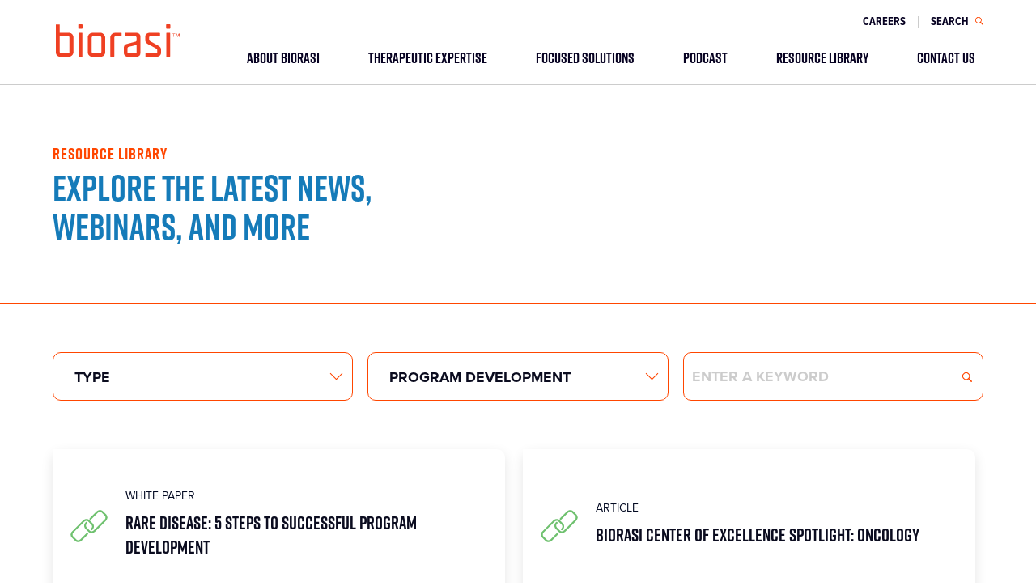

--- FILE ---
content_type: text/html; charset=UTF-8
request_url: https://biorasi.com/resource-library/?topic=program-development
body_size: 25654
content:

<!DOCTYPE html>
<html lang="en-US">

	<head>

		
		<meta charset="UTF-8">
		<meta name="viewport" content="width=device-width, initial-scale=1.0, maximum-scale=1.0, user-scalable=no">
		<meta http-equiv="X-UA-Compatible" content="IE=edge,chrome=1">

		<title>Resource Library - Biorasi - OPEN ACCESS TO CLINICAL INSIGHTS</title>

		<script>/*! modernizr 3.6.0 (Custom Build) | MIT *
 * https://modernizr.com/download/?-touchevents-setclasses !*/
!function(e,n,t){function o(e,n){return typeof e===n}function s(){var e,n,t,s,a,i,r;for(var l in c)if(c.hasOwnProperty(l)){if(e=[],n=c[l],n.name&&(e.push(n.name.toLowerCase()),n.options&&n.options.aliases&&n.options.aliases.length))for(t=0;t<n.options.aliases.length;t++)e.push(n.options.aliases[t].toLowerCase());for(s=o(n.fn,"function")?n.fn():n.fn,a=0;a<e.length;a++)i=e[a],r=i.split("."),1===r.length?Modernizr[r[0]]=s:(!Modernizr[r[0]]||Modernizr[r[0]]instanceof Boolean||(Modernizr[r[0]]=new Boolean(Modernizr[r[0]])),Modernizr[r[0]][r[1]]=s),f.push((s?"":"no-")+r.join("-"))}}function a(e){var n=u.className,t=Modernizr._config.classPrefix||"";if(p&&(n=n.baseVal),Modernizr._config.enableJSClass){var o=new RegExp("(^|\\s)"+t+"no-js(\\s|$)");n=n.replace(o,"$1"+t+"js$2")}Modernizr._config.enableClasses&&(n+=" "+t+e.join(" "+t),p?u.className.baseVal=n:u.className=n)}function i(){return"function"!=typeof n.createElement?n.createElement(arguments[0]):p?n.createElementNS.call(n,"http://www.w3.org/2000/svg",arguments[0]):n.createElement.apply(n,arguments)}function r(){var e=n.body;return e||(e=i(p?"svg":"body"),e.fake=!0),e}function l(e,t,o,s){var a,l,f,c,d="modernizr",p=i("div"),h=r();if(parseInt(o,10))for(;o--;)f=i("div"),f.id=s?s[o]:d+(o+1),p.appendChild(f);return a=i("style"),a.type="text/css",a.id="s"+d,(h.fake?h:p).appendChild(a),h.appendChild(p),a.styleSheet?a.styleSheet.cssText=e:a.appendChild(n.createTextNode(e)),p.id=d,h.fake&&(h.style.background="",h.style.overflow="hidden",c=u.style.overflow,u.style.overflow="hidden",u.appendChild(h)),l=t(p,e),h.fake?(h.parentNode.removeChild(h),u.style.overflow=c,u.offsetHeight):p.parentNode.removeChild(p),!!l}var f=[],c=[],d={_version:"3.6.0",_config:{classPrefix:"",enableClasses:!0,enableJSClass:!0,usePrefixes:!0},_q:[],on:function(e,n){var t=this;setTimeout(function(){n(t[e])},0)},addTest:function(e,n,t){c.push({name:e,fn:n,options:t})},addAsyncTest:function(e){c.push({name:null,fn:e})}},Modernizr=function(){};Modernizr.prototype=d,Modernizr=new Modernizr;var u=n.documentElement,p="svg"===u.nodeName.toLowerCase(),h=d._config.usePrefixes?" -webkit- -moz- -o- -ms- ".split(" "):["",""];d._prefixes=h;var m=d.testStyles=l;Modernizr.addTest("touchevents",function(){var t;if("ontouchstart"in e||e.DocumentTouch&&n instanceof DocumentTouch)t=!0;else{var o=["@media (",h.join("touch-enabled),("),"heartz",")","{#modernizr{top:9px;position:absolute}}"].join("");m(o,function(e){t=9===e.offsetTop})}return t}),s(),a(f),delete d.addTest,delete d.addAsyncTest;for(var v=0;v<Modernizr._q.length;v++)Modernizr._q[v]();e.Modernizr=Modernizr}(window,document);</script>		<script>
	
	WebFontConfig = {
		typekit: { id: 'wwk0ksr' }
	};
	
	(function(d) {
		var wf = d.createElement('script'), s = d.scripts[0];
		wf.src = 'https://ajax.googleapis.com/ajax/libs/webfont/1.6.26/webfont.js';
		wf.async = true;
		s.parentNode.insertBefore(wf, s);
	})(document);
	
</script>

		<link rel="preload" href="https://biorasi.com/wp-content/uploads/RIFT-BOLD.otf" as="font" type="font/woff2" crossorigin><link rel="preload" href="https://biorasi.com/wp-content/uploads/RIFT-BOLD.otf" as="font" type="font/woff2" crossorigin><link rel="preload" href="https://biorasi.com/wp-content/uploads/RIFT-BOLD.otf" as="font" type="font/woff2" crossorigin><link rel="preload" href="https://biorasi.com/wp-content/uploads/RIFT-BOLD.otf" as="font" type="font/woff2" crossorigin><link rel="preload" href="https://biorasi.com/wp-content/uploads/RIFT-BOLD.otf" as="font" type="font/woff2" crossorigin><link rel="preload" href="https://biorasi.com/wp-content/uploads/RIFT-BOLD.otf" as="font" type="font/woff2" crossorigin><link rel="preload" href="https://biorasi.com/wp-content/uploads/RIFT-BOLD.otf" as="font" type="font/woff2" crossorigin><link rel="preload" href="https://biorasi.com/wp-content/uploads/RIFT-BOLD.otf" as="font" type="font/woff2" crossorigin><link rel="preload" href="https://biorasi.com/wp-content/uploads/RIFT-BOLD.otf" as="font" type="font/woff2" crossorigin><link rel="preload" href="https://biorasi.com/wp-content/uploads/miller-text-italic.ttf" as="font" type="font/woff2" crossorigin><meta name='robots' content='index, follow, max-image-preview:large, max-snippet:-1, max-video-preview:-1' />

<!-- Google Tag Manager for WordPress by gtm4wp.com -->
<script data-cfasync="false" data-pagespeed-no-defer>
	var gtm4wp_datalayer_name = "dataLayer";
	var dataLayer = dataLayer || [];
</script>
<!-- End Google Tag Manager for WordPress by gtm4wp.com -->
	<!-- This site is optimized with the Yoast SEO plugin v26.7 - https://yoast.com/wordpress/plugins/seo/ -->
	<meta name="description" content="Biorasi&#039;s strategic insights, case studies, and approaches that drive industry success following leading research for clinical trials." />
	<link rel="canonical" href="https://biorasi.com/resource-library/" />
	<meta property="og:locale" content="en_US" />
	<meta property="og:type" content="article" />
	<meta property="og:title" content="Resource Library - Biorasi - OPEN ACCESS TO CLINICAL INSIGHTS" />
	<meta property="og:description" content="Biorasi&#039;s strategic insights, case studies, and approaches that drive industry success following leading research for clinical trials." />
	<meta property="og:url" content="https://biorasi.com/resource-library/" />
	<meta property="og:site_name" content="Biorasi" />
	<meta property="article:publisher" content="https://www.facebook.com/people/Biorasi/100063610661620/#" />
	<meta property="article:modified_time" content="2025-10-09T21:10:39+00:00" />
	<meta name="twitter:card" content="summary_large_image" />
	<meta name="twitter:site" content="@Biorasi" />
	<script type="application/ld+json" class="yoast-schema-graph">{"@context":"https://schema.org","@graph":[{"@type":"WebPage","@id":"https://biorasi.com/resource-library/","url":"https://biorasi.com/resource-library/","name":"Resource Library - Biorasi - OPEN ACCESS TO CLINICAL INSIGHTS","isPartOf":{"@id":"https://biorasi.com/#website"},"datePublished":"2021-01-21T18:17:07+00:00","dateModified":"2025-10-09T21:10:39+00:00","description":"Biorasi's strategic insights, case studies, and approaches that drive industry success following leading research for clinical trials.","breadcrumb":{"@id":"https://biorasi.com/resource-library/#breadcrumb"},"inLanguage":"en-US","potentialAction":[{"@type":"ReadAction","target":["https://biorasi.com/resource-library/"]}]},{"@type":"BreadcrumbList","@id":"https://biorasi.com/resource-library/#breadcrumb","itemListElement":[{"@type":"ListItem","position":1,"name":"Home","item":"https://biorasi.com/"},{"@type":"ListItem","position":2,"name":"Resource Library"}]},{"@type":"WebSite","@id":"https://biorasi.com/#website","url":"https://biorasi.com/","name":"Biorasi","description":"Go to CRO","publisher":{"@id":"https://biorasi.com/#organization"},"potentialAction":[{"@type":"SearchAction","target":{"@type":"EntryPoint","urlTemplate":"https://biorasi.com/?s={search_term_string}"},"query-input":{"@type":"PropertyValueSpecification","valueRequired":true,"valueName":"search_term_string"}}],"inLanguage":"en-US"},{"@type":"Organization","@id":"https://biorasi.com/#organization","name":"Biorasi","url":"https://biorasi.com/","logo":{"@type":"ImageObject","inLanguage":"en-US","@id":"https://biorasi.com/#/schema/logo/image/","url":"https://biorasi.com/wp-content/uploads/Biorasi-Logo-Orange.svg","contentUrl":"https://biorasi.com/wp-content/uploads/Biorasi-Logo-Orange.svg","caption":"Biorasi"},"image":{"@id":"https://biorasi.com/#/schema/logo/image/"},"sameAs":["https://www.facebook.com/people/Biorasi/100063610661620/#","https://x.com/Biorasi","https://www.linkedin.com/company/biorasi-llc/","https://www.instagram.com/biorasicro/"]}]}</script>
	<!-- / Yoast SEO plugin. -->


<link rel='dns-prefetch' href='//use.typekit.net' />
<link rel="alternate" title="oEmbed (JSON)" type="application/json+oembed" href="https://biorasi.com/wp-json/oembed/1.0/embed?url=https%3A%2F%2Fbiorasi.com%2Fresource-library%2F" />
<link rel="alternate" title="oEmbed (XML)" type="text/xml+oembed" href="https://biorasi.com/wp-json/oembed/1.0/embed?url=https%3A%2F%2Fbiorasi.com%2Fresource-library%2F&#038;format=xml" />
<style id='wp-img-auto-sizes-contain-inline-css' type='text/css'>
img:is([sizes=auto i],[sizes^="auto," i]){contain-intrinsic-size:3000px 1500px}
/*# sourceURL=wp-img-auto-sizes-contain-inline-css */
</style>

<link rel='stylesheet' id='typekit-css' href='https://use.typekit.net/wwk0ksr.css?ver=6.9' type='text/css' media='all' />
<style id='cf-frontend-style-inline-css' type='text/css'>
@font-face {
	font-family: 'RIFT-3';
	font-style: normal;
	font-weight: 400;
	src: url('https://biorasi.com/wp-content/uploads/RIFT-BOLD-ITALIC.otf') format('OpenType');
}
@font-face {
	font-family: 'RIFT';
	font-style: normal;
	font-weight: 400;
	src: url('https://biorasi.com/wp-content/uploads/RIFT-BOLD.otf') format('OpenType');
}
@font-face {
	font-family: 'RIFT-2';
	font-style: oblique;
	font-weight: 400;
	src: url('https://biorasi.com/wp-content/uploads/RIFT-BOLD.otf') format('OpenType');
}
@font-face {
	font-family: 'RIFT-2';
	font-style: normal;
	font-weight: 400;
	src: url('https://biorasi.com/wp-content/uploads/RIFT-BOLD-ITALIC.otf') format('OpenType');
}
@font-face {
	font-family: 'RIFT-2';
	font-style: normal;
	font-weight: 700;
	src: url('https://biorasi.com/wp-content/uploads/RIFT-BOLD.otf') format('OpenType');
}
@font-face {
	font-family: 'RIFT-2';
	font-style: normal;
	font-weight: 600;
	src: url('https://biorasi.com/wp-content/uploads/RIFT-BOLD.otf') format('OpenType');
}
@font-face {
	font-family: 'RIFT-2';
	font-style: normal;
	font-weight: 500;
	src: url('https://biorasi.com/wp-content/uploads/RIFT-BOLD.otf') format('OpenType');
}
@font-face {
	font-family: 'RIFT-2';
	font-style: normal;
	font-weight: 400;
	src: url('https://biorasi.com/wp-content/uploads/RIFT-BOLD.otf') format('OpenType');
}
@font-face {
	font-family: 'RIFT-2';
	font-style: normal;
	font-weight: 300;
	src: url('https://biorasi.com/wp-content/uploads/RIFT-BOLD.otf') format('OpenType');
}
@font-face {
	font-family: 'RIFT-2';
	font-style: normal;
	font-weight: 200;
	src: url('https://biorasi.com/wp-content/uploads/RIFT-BOLD.otf') format('OpenType');
}
@font-face {
	font-family: 'Testimonial';
	font-style: normal;
	font-weight: 400;
	src: url('https://biorasi.com/wp-content/uploads/miller-text-italic.ttf') format('truetype');
}
/*# sourceURL=cf-frontend-style-inline-css */
</style>
<style id='classic-theme-styles-inline-css' type='text/css'>
/*! This file is auto-generated */
.wp-block-button__link{color:#fff;background-color:#32373c;border-radius:9999px;box-shadow:none;text-decoration:none;padding:calc(.667em + 2px) calc(1.333em + 2px);font-size:1.125em}.wp-block-file__button{background:#32373c;color:#fff;text-decoration:none}
/*# sourceURL=/wp-includes/css/classic-themes.min.css */
</style>
<link rel='stylesheet' id='customwprest-css' href='https://biorasi.com/wp-content/plugins/custom-wp-rest-api/public/css/customwprest-public.css?ver=2.2.3' type='text/css' media='all' />
<link rel='stylesheet' id='bg-shce-genericons-css' href='https://biorasi.com/wp-content/plugins/show-hidecollapse-expand/assets/css/genericons/genericons.css?ver=6.9' type='text/css' media='all' />
<link rel='stylesheet' id='bg-show-hide-css' href='https://biorasi.com/wp-content/plugins/show-hidecollapse-expand/assets/css/bg-show-hide.css?ver=6.9' type='text/css' media='all' />
<link rel='stylesheet' id='mmenu-css-css' href='https://biorasi.com/wp-content/themes/plumbweb/_assets/scss/mmenu.css?ver=1752189849' type='text/css' media='all' />
<link rel='stylesheet' id='main-css-css' href='https://biorasi.com/wp-content/themes/plumbweb-child/_assets/_dist/main.css?ver=1752189849' type='text/css' media='all' />
<script type="text/javascript" src="https://biorasi.com/wp-includes/js/jquery/jquery.min.js?ver=3.7.1" id="jquery-core-js"></script>
<script type="text/javascript" src="https://biorasi.com/wp-content/plugins/custom-wp-rest-api/public/js/customwprest-public.js?ver=2.2.3" id="customwprest-js"></script>
<link rel="https://api.w.org/" href="https://biorasi.com/wp-json/" /><link rel="alternate" title="JSON" type="application/json" href="https://biorasi.com/wp-json/wp/v2/pages/294" /><link rel="EditURI" type="application/rsd+xml" title="RSD" href="https://biorasi.com/xmlrpc.php?rsd" />
<meta name="generator" content="WordPress 6.9" />
<link rel='shortlink' href='https://biorasi.com/?p=294' />

<!-- Google Tag Manager for WordPress by gtm4wp.com -->
<!-- GTM Container placement set to automatic -->
<script data-cfasync="false" data-pagespeed-no-defer type="text/javascript">
	var dataLayer_content = {"pagePostType":"page","pagePostType2":"single-page","pagePostAuthor":"interactive@scorrmarketing.com"};
	dataLayer.push( dataLayer_content );
</script>
<script data-cfasync="false" data-pagespeed-no-defer type="text/javascript">
(function(w,d,s,l,i){w[l]=w[l]||[];w[l].push({'gtm.start':
new Date().getTime(),event:'gtm.js'});var f=d.getElementsByTagName(s)[0],
j=d.createElement(s),dl=l!='dataLayer'?'&l='+l:'';j.async=true;j.src=
'//www.googletagmanager.com/gtm.js?id='+i+dl;f.parentNode.insertBefore(j,f);
})(window,document,'script','dataLayer','GTM-NS7KCXF');
</script>
<!-- End Google Tag Manager for WordPress by gtm4wp.com --><link rel="icon" href="https://biorasi.com/wp-content/uploads/cropped-fav-icon-0001-32x32.png" sizes="32x32" />
<link rel="icon" href="https://biorasi.com/wp-content/uploads/cropped-fav-icon-0001-192x192.png" sizes="192x192" />
<link rel="apple-touch-icon" href="https://biorasi.com/wp-content/uploads/cropped-fav-icon-0001-180x180.png" />
<meta name="msapplication-TileImage" content="https://biorasi.com/wp-content/uploads/cropped-fav-icon-0001-270x270.png" />
		<style type="text/css" id="wp-custom-css">
			
div#disclaimer {
    padding-top: 3rem;
    padding-bottom: 3rem;
}

.wp-block-hero .slide.text-right .container .content .quote blockquote:before {
    display: inline-block;
    position: relative;
    top: -13px;
    left: -5px;
}
.initialized .wp-block-hero .slide.slick-active.text-right .container .content .plumb-button {
    align-self:flex-end;
}
.initialized .wp-block-hero .slide.text-right .container .content .quote {
    padding:0;
    width: auto;
}

.single .content-container {
    background: #FFF !important;
}

.wp-block-hero .slide.text-right .container .content {
    text-align: right;
}
.wp-block-hero .slide.text-right .container .content .headline h1 {
    width: auto;
}
.wp-block-hero .slide.text-right .container .content .headline {
	justify-content:flex-end;
}

/* Misc */
.wp-block-group.alignfull.global-map-container .wp-block-group__inner-container {
	max-width:100%;
	
}
/*.slide.text-right .headline > div {
	width: 100%;
}
.slide.text-right .headline > div h4 {
	margin-left: 42%;
}
.wp-block-hero .slide.text-right .headline h1 {
	text-align:right;
	margin-left:53%!important;
}
.wp-block-hero .slide.text-right .container .content .quote {
	text-align:right;
	width:53%!important;
}
.wp-block-hero .slide.text-right .container .content .quote blockquote:before {
    left: 0;
}*/
html.no-touchevents #desktop-header .container .left a.logo:hover {
    opacity: 1;
}
h5, .h5 {
	letter-spacing:0!important;
}
p.wp-caption-text {
    font-size: .75em;
    margin-top: 0;
    font-style: italic;
    border-top: 1px solid #ff4600;
    display: inline-block;
    padding-top: 0px;
}
p.indent+ul {
    padding-left: 12.5rem;
}
.no-bottom-border {
    border-bottom: none!important;
}
main .image-link a img {
    transition: all .4s ease;
}

main .image-link a img:hover {
    transform: translateY(-5px);
}
main .image-link a:after, main .social-link a:after {
    content: none;
}
.badge-links-stack-2 .column.three-column-half:nth-of-type(odd) {
    background-color: #2c7ebb;
}
.badge-links-stack-2 .column.three-column-half:nth-of-type(even) {
    background-color: #001832;
}
@media (max-width: 600px) {
	#full-page .wp-block-blog-articles .blog-section-header {
	display:block!important;
}
	#full-page .wp-block-blog-articles .blog-section-header:after {
		content:none!important;
	}
}
@media (max-width: 600px) { 
	p.indent+ul {
    padding-left: 1rem;
}
.leadership-text {
	padding: 0px 90px !important;
	}
}
/* Fade In columns */
.wp-block-fade-in-columns .columns-6-6 .column {
    margin-bottom: 0;
}
@media (min-width: 1000px) { 
	.wp-block-group .wp-block-group__inner-container .wp-block-fade-in-columns .container {
	padding:3em 0!important;
}
}
/* Accordions */
.accordion .active.plumb-button:after {
    background-color: #001832;
}
html.no-touchevents .wp-block-accordion .accordion .row:hover .content ul li:before {
    color: #ff4600;
}
/* Hero Block */
.wp-block-hero .background video, #wpwrap #editor .block-editor-writing-flow .wp-block .wp-block-hero .background video {
    transform: translate(-50%, -60%)!important;
}
.wp-block-hero .slide .container .content .plumb-button {
    margin-bottom: 3rem!important;
	margin-top: 3rem!important;
}
.headline h1 {
	font-size:7.75rem;
}
@media (min-width: 600px) {
	.wp-block-hero .slide.text-right .container .content .plumb-button {
	margin-left: 42%;
}
	.leadership-text {
	padding: 0px 90px !important;
	}
}
/* Stat Breakout */
main>div[class^=wp-block].stat-breakout {
    padding-top: 4rem;
    padding-bottom: 4rem;
    margin: 0;
}
div.stat-breakout {
    border-top: 1px solid #ff4600;
    border-bottom: 1px solid #ff4600;
	padding-top: 2.5em;
	padding-bottom: 2.5em!important;
}
div.stat-breakout p {
    font-weight:bold;
	font-size: 1.5em;
	margin:0;
	line-height:1;
}
div.stat-breakout p strong {
	display:block;
	font-size: 2.75em;
	text-transform:uppercase;
	padding-top:.25em;
	padding-bottom:.25em;
}
div.stat-breakout p strong em {
    font-style:normal;
	color:#ff4600;
}
/* Mobile Menu */
.mm-menu .mm-listview>li .mm-next:after {
    border-color: #ff4600;
}
.mm-menu .mm-btn:after, .mm-menu .mm-btn:before {
    border-color: #ff4600;
}
.mm-menu .mm-listview>li.mm-selected>a:not(.mm-next), .mm-menu .mm-listview>li.mm-selected>span {
    background: none;
    font-weight: bold;
}
@media (max-width: 1008px) {
	#mobile-nav {
    background-color: #FFF;
    color: #000;
}
}
/* Navigation */
.no-click > a:not(.mm-next) {pointer-events:none;}
/* Misc */
.headline h1 {
    text-shadow: 2px 0px 6px rgba(11,13,32,0.2);
}
.limit-headline h2 {
	max-width: 400px;
}
.intro p {
    font-size: 1.15em;
}

/* Footer */
#pre-footer {
    background: #030618;
}

ul[id^=menu-utility] > li {position:relative;}
ul[id^=menu-utility] ul.sub-menu {
    background: #0b0d20;
    box-shadow: 0 1px 1px rgba(0, 0, 0, .2);
    left: 0;
    opacity: 0;
    position: absolute;
    text-align: left;
    top: 100%;
    transition: all .4s ease;
    visibility: hidden;
    z-index: 99;
}
ul[id^=menu-utility] > li:hover ul.sub-menu {
	opacity: 1;
	visibility: visible;
}
ul[id^=menu-utility] ul.sub-menu li {
	padding: 0;
	width: 200px;
}
ul[id^=menu-utility] ul.sub-menu li a {
	border:0 !important;
	padding: 1.5rem !important;
}

.page-id-497 main>div[class^=wp-block] {
	padding-top:0;
}
#mobile-nav.mm-opened {z-index:99999;}
@media only screen and (max-width: 640px) {
	.wp-block-columns, #wpwrap #editor .block-editor-writing-flow .wp-block .wp-block-columns {flex-direction:column;}
}
.select} 
    width: 850px !important;
    height: 40px !important;
    margin-top: -4px !important;
    padding: 2px !important;
}
@font-face{
	font-family: 'myWebFont';
	font-display: swap;
	src: url('myfont.woff2') format('woff2');
}

.new-default-hero {
    border-bottom: 1px solid #ff4600;
    min-height: 27rem;
    box-sizing: border-box;
    display: flex;
    align-items: center;
		</style>
		<style id="sccss">/* Enter Your Custom CSS Here *//* FLEX BOX */
.wp-block-columns .wp-block-column {
    flex-basis: 100%;
    margin-bottom: 0;
}

#full-page .wp-block-blog-articles a.post, #wpwrap #editor .block-editor-writing-flow .wp-block .wp-block-blog-articles a.post {
    display: flex;
    background-color: #fff;
    min-height: 19rem;
    width: 559px !important;
}
#full-page .wp-block-blog-articles .content-filters .select-container select, #full-page .wp-block-blog-articles .content-filters #insight-search input select, #wpwrap #editor .block-editor-writing-flow .wp-block .wp-block-blog-articles .content-filters .select-container select, #wpwrap #editor .block-editor-writing-flow .wp-block .wp-block-blog-articles .content-filters #insight-search input select {
    text-transform: uppercase !important;
    font-weight: 700;
    width: 350px !important;
}

/* Enter Your Custom CSS Here */

h1, h2, h3, h4, h5, h6, #main-nav ul li{
    font-family: "Rift", sans-serif !important; /* Rift is the preferred font; sans-serif is a fallback */
}

.headline h1 {
    font-size: 10rem;
}

h1{
    color: #000 !important;
}

h1, .h1 {
    font-size: 6.4rem;
    font-weight: 700;
	  padding-top: 10px;
	  padding-bottom: 20px;
    line-height: 1.1;
    font-style: normal !important;
	  text-transform: uppercase;
    font-family: "Rift", sans-serif !important; /* Rift is the preferred font; sans-serif is a fallback */
}

.h1-color {
    color: #147ab9 !important;
    padding-top: 30px;
    padding-bottom: 20px;
}

.hero-header {
    font-size: 5.4rem;
    font-weight: 700;
    /* padding-top: 180px;*/
	  padding-bottom: 20px;
    line-height: 1.1;
    font-style: normal !important;
	  text-transform: uppercase;
    font-family: "Rift", sans-serif !important; /* Rift is the preferred font; sans-serif is a fallback */
}

h3, .h3 {
    font-size: 3.4rem;
    font-weight: 700;
    font-family: proxima-nova-condensed, sans-serif;
    margin: .5rem 0 2rem 0;
    line-height: 1.4;
    font-style: normal !important;
	  color: #0b0c1f !important;
}

h4, .h4 .chart-legend {
    display: block !important;
    grid-template-columns: repeat(2, 1fr);
    gap: 1rem;
    margin-top: 0rem !important;
}

h5, .h5 {
    font-size: 2.2rem !important;
    font-weight: 700;
    margin: .5rem 0;
    line-height: 1.4;
    font-family: proxima-nova-condensed, sans-serif;
    letter-spacing: .05rem;
}

.text-field-content{
    max-width: none;
}

.grid_style2 .gs_testimonial_single .testimonial-box .box-content {
    font-family: 'Miller', serif !important;/* 'Miller' as the primary font, with 'serif' as a fallback */
    font-size: 2rem !important;
}

.testimonial-text{
    font-family: 'Miller', serif; /* 'Miller' as the primary font, with 'serif' as a fallback */
    font-size: 2rem;
}

.grid_style2.carousel-has-dots, .grid_style8.carousel-has-dots, .grid_style9.carousel-has-dots, .grid_style15.carousel-has-dots, .grid_style16.carousel-has-dots {
    --dot-border-color: #ff4600;
    --dot-bg-color-active: #ff4600;
}

.carousel-navs--style-two {
    --nav-bg-active-color: #ff4600;
    --swiper-container-x-space: 20px;
    --swiper-dots-x-space: 62px;
}

.grid_style1 .gs_testimonial_single .testimonial-box .box-content {
    font-family: 'Miller', serif !important;/* 'Miller' as the primary font, with 'serif' as a fallback */
    padding-top: 18px;
}

.expertise-item p {
    color: #000;
    font-size: 16px !important;
}

.columns-6-6 {
    margin-bottom: 0.6rem !important;
    display: flex;
    flex-wrap: wrap;
    justify-content: flex-start;
}

.cta-width {

}

.padding-top-new {
    padding-top: 0px;
}

main>div[class^=wp-block] {
    padding-top: 2rem !important;
    padding-bottom: 0rem !important;
    margin: 0;
}

footer .container .copyright {
    margin: 0rem 0rem 0rem 4rem;
	  font-size: 12px !important;
}

footer .container .social-media {
    display: flex;
    align-items: center;
    justify-content: flex-end;
    margin-bottom: 20px;
    margin-top: 20px;
}

.leardership-image{
    margin-bottom: 10px;
}

/*Resource Library*/
#full-page .wp-block-blog-articles a.post.insight .left, #wpwrap #editor .block-editor-writing-flow .wp-block .wp-block-blog-articles a.post.insight .left {
    background-color: #FFF !important;
	  cursor: pointer !important;
}

#full-page .wp-block-blog-articles a.post.insight .right:after, #wpwrap #editor .block-editor-writing-flow .wp-block .wp-block-blog-articles a.post.insight .right:after {
    background-color: #fff !important;
}


#full-page .wp-block-blog-articles a.post .left:after, #wpwrap #editor .block-editor-writing-flow .wp-block .wp-block-blog-articles a.post .left:after {
    content: "";
    position: absolute;
    width: calc(100% - 44px);
    height: calc(100% - 44px);
    border: 0px solid #fff !important;
    right: 20px;
    top: 20px;
}

#full-page .wp-block-blog-articles a.post .left, #wpwrap #editor .block-editor-writing-flow .wp-block .wp-block-blog-articles a.post {
    width: 9rem !important;
    position: relative;
    padding: 1rem !important;
    box-sizing: border-box;
    flex-shrink: 0;
}

#full-page .wp-block-blog-articles a.post .right, #wpwrap #editor .block-editor-writing-flow .wp-block .wp-block-blog-articles a.post .right {
    padding: 3rem 3rem 3rem 0rem !important;
    box-sizing: border-box;
    display: flex;
    align-items: center;
    position: relative;
    width: 100%;
}

#full-page .wp-block-blog-articles a.post, #wpwrap #editor .block-editor-writing-flow .wp-block .wp-block-blog-articles a.post {
    display: flex;
    background-color: #fff;
    min-height: 19rem;
    background: white;
    border-radius: 10px;
    box-shadow: 0 5px 15px rgba(0, 0, 0, 0.1);
    position: relative;
    cursor: pointer;
    transition: transform 0.3s;
    width: 45%;
    margin-right: 10px;
    margin-bottom: 10px;
    vertical-align: top;
}

#full-page .wp-block-blog-articles .content-filters .select-container {
    background-color: #FFF !important;
    border-color: #ff4600 !important;
    margin-bottom: 6rem;
    font-weight: 700;
    color: #fff;
}

html.no-touchevents #full-page .wp-block-blog-articles a.post:hover .right .eyebrow.mini {
    color: #ff4600 !important;
    text-decoration: none;
}

#full-page .wp-block-blog-articles a.post .right h3.h5:hover {
    margin-top: 0;
    color: #147ab9 !important;
    font-style: normal;
    transition: color .15s
    ease-in-out;
}

/*Search Careers*/
acf-block-preview select, .wp-block[data-type="gravityforms/form"] select, #full-page select {
    width: 48% !important;
    margin: 0px 11px 10px 11px !important;
  	padding: 15px !important;
    border-radius: 8px;
    font-family: inherit;
    font-size: inherit;
    -webkit-appearance: none;
}

/*Artical Styles*/
.single .wp-block-ribbon {
    border-bottom: 1px solid #ff4600;
	  background-color: #ff4600 !important;
    background-image: url(none) !important;
    background-size: cover;
    background-repeat: no-repeat;
    background-position: center;
    padding: 1rem 0;
}

.single .share-container {
    background-color: #fff !important;
    color: #147ab9 !important;
    display: flex;
    justify-content: space-between;
    padding: 2rem 2.5rem;
    margin: 8rem 0;
    margin-bottom: 0;
}

.single .share-container h4 {
    color: #ff4600 !important;
    font-size: 1.8rem;
    font-weight: 700;
    margin: 0;
}

.single .wp-block-related-content {
    background-color: #FFF !important;
}

#full-page .wp-block-blog-articles .blog-section-header, #wpwrap #editor .block-editor-writing-flow .wp-block .wp-block-blog-articles .blog-section-header {
    display: flex;
    max-width: 97rem;
    margin-left: auto;
    margin-right: auto;
    margin-bottom: 4.5rem;
    align-items: center;
    padding-top: 50px;
}

.plus{
    width: 100px;
    height: 100px;
    position: absolute;
    left: 50%;
    top: 50%;
    margin: -49px 0 0 -56px;
    background: url(/wp-content/uploads/plus-1.png) center center no-repeat;
}

.biorasi-hero {
    background-image: url('/wp-content/uploads/Homepage-Hero-Image-1.jpg');
    background-position: center center;
    background-size: cover;
    background-repeat: no-repeat;
    background-attachment: scroll;
    height: 450px;
}

img.aligncenter {
    display: block;
    margin: 34px auto 0px auto;
}

/*Disclaimer*/
#disclaimer {
    background-color: #ffbba1;
}

#disclaimer #disclaimer-heading {
    font-size: 18px;
    color: #fff;
    margin-top: 12px;
    margin-bottom: 1rem;
    line-height: 1;
    display: inline-block;
    position: relative;
    cursor: pointer;
    transition: color .15s ease-in-out;
}

/*Chart*/
.chart-legend {
    display: grid;
    grid-template-columns: repeat(2, 1fr);
    gap: 1rem;
    margin-top: 2rem;
}

.legend-item {
    display: flex;
    align-items: center;
    gap: 0.5rem;
}

.legend-color {
    width: 20px;
    height: 20px;
    border-radius: 50px;
}

.why-biorasi h2 {
    color: #3498db;
    font-size: 5.5rem;
    text-transform: uppercase;
    font-weight: bold;
    margin-bottom: 20px;
}

.why-biorasi p {
    margin-bottom: 30px;
    line-height: 1.6;
}

/* Reframing Section */
.reframing {
    background: #ecf0f1;
    padding: 60px 0;
}

.reframing h2 {
    color: #333;
    font-size: 5rem;
    text-transform: uppercase;
    margin-bottom: 20px;
    text-align: center;
}

.reframing p {
    text-align: center;
    margin-bottom: 40px;
    max-width: 800px;
    margin-left: auto;
    margin-right: auto;
}

.therapeutic-areas {
    display: grid;
    grid-template-columns: repeat(3, 1fr);
    gap: 20px;
    margin-top: 40px;
}

.therapeutic-item {
    background: white;
    padding: 30px 20px;
    text-align: center;
    border-radius: 5px;
    cursor: pointer;
    transition: transform 0.3s;
    position: relative;
}

.therapeutic-item:hover {
    transform: translateY(-5px);
}

.therapeutic-item h3 {
    color: #333;
    font-size: 16px;
    text-transform: uppercase;
    margin-bottom: 15px;
}

.expertise-item {
    margin-bottom: 25px;
}

.expertise-item h3 {
    color: #333;
    font-size: 26px;
    text-transform: uppercase;
    margin-bottom: 5px;
}

.expertise-item p {
    color: #000;
    font-size: 16px;
}

.rescue-advantage h2 {
    color: #333 !important;
    font-size: 5rem;
    /*text-transform: uppercase;*/
    margin-bottom: 12px;
}

.advantage-item {
    background: white;
    border: 1px solid #eee;
    padding: 10px;
    margin-bottom: 20px;
    border-radius: 5px;
    box-shadow: 0 2px 5px rgba(0,0,0,0.1);
}

.advantage-item h3 {
    text-transform: uppercase;
    margin-bottom: 10px;
    color: #333;
}

.advantage-item p {
    color: #000;
    font-size: 16px;
}

.reliability { border-left: 4px solid #e74c3c; }
.flexibility { border-left: 4px solid #5ec5f1; }
.accessibility { border-left: 4px solid #27ae60; }
.partnership { border-left: 4px solid #c871b3; }
.trust { border-left: 4px solid #2078b6; }
.innovation { border-left: 4px solid #f6d90e; }

/* Reframing Section */
.reframing {
    background: #ecf0f1;
    padding: 60px 0;
}

.reframing h2 {
    color: #333;
    font-size: 5rem;
    text-transform: uppercase;
    margin-bottom: 20px;
    text-align: center;
}

.reframing p {
    text-align: center;
    margin-bottom: 40px;
    max-width: 800px;
    margin-left: auto;
    margin-right: auto;
}

  /* Feature Cards */
.features {
    /*background: linear-gradient(135deg, #e3f2fd, #f3e5f5);*/
    padding: 80px 0;
    text-align: center;
	}

.feature-title {
    font-size: 3.5rem;
    font-weight: bold;
    margin-bottom: 50px;
    color: #333;
    text-transform: uppercase;
    letter-spacing: 1px;
}

.feature-cards {
    display: grid;
    grid-template-columns: repeat(3, 1fr);
    gap: 30px;
}

.feature-card {
    background: white;
    padding: 30px;
    border-radius: 10px;
    box-shadow: 0 5px 15px rgba(0,0,0,0.1);
    position: relative;
    cursor: pointer;
    transition: transform 0.3s;
}

.feature-card:hover {
    transform: translateY(-5px);
}

.feature-card h4 {
    font-size: 2rem;
    font-weight: bold;
    color: #333;
    text-transform: uppercase;
    letter-spacing: 1px;
    text-align: left;
    font-family: "Rift", sans-serif !important; /* Rift is the preferred font; sans-serif is a fallback */
}

.plus-icon {
    position: absolute;
    right: 20px;
    top: 0px;
    font-size: 50px;
    color: #4CAF50;
    font-weight: bold;
}

/*Hover Content*/
.hover-content-1 {
    opacity: 0;
    max-height: 0;
    overflow: hidden;
    transition: all 0.4s ease;
}

.approach-card-1:hover .hover-content-1 {
    opacity: 1;
    max-height: 600px;
}

.hover-content-2 {
    opacity: 0;
    max-height: 0;
    overflow: hidden;
    transition: all 0.4s ease;
}

.approach-card-2:hover .hover-content-2 {
    opacity: 1;
    max-height: 400px;
    cursor: pointer;
}

.hover-content-3 {
    opacity: 0;
    max-height: 0;
    overflow: hidden;
    transition: all 0.4s ease;
 }

.approach-card-3:hover .hover-content-3 {
    opacity: 1;
    max-height: 400px;
}

.hover-content-4 {
    opacity: 0;
    max-height: 0;
    overflow: hidden;
    transition: all 0.4s ease;
}

.approach-card-4:hover .hover-content-4 {
    opacity: 1;
    max-height: 400px;
}

.hover-content-5 {
    opacity: 0;
    max-height: 0;
    overflow: hidden;
    transition: all 0.4s ease;
}

.approach-card-5:hover .hover-content-5 {
    opacity: 1;
    max-height: 400px;
}

.feature-list {
    list-style: none;
    margin-top: 15px;
}

.feature-list li {
    position: relative;
    padding-left: 20px;
    margin-bottom: 8px;
    transition: transform 0.2s ease;
}

.feature-list li::before {
    content: '▶';
    position: absolute;
    left: 0;
    color: #3498db;
    font-size: 0.8rem;
}

.approach-card:hover .feature-list li {
    transform: translateX(5px);
}

/*Resource Library*/
#full-page .wp-block-blog-articles .content-filters #insight-search button, #wpwrap #editor .block-editor-writing-flow .wp-block .wp-block-blog-articles .content-filters #insight-search button {
    position: absolute;
    width: 12px;
    height: 12px;
    background-image: url(../img/icon-search.svg);
    background-color: transparent;
    border: none;
    outline: none;
    background-size: contain;
    background-repeat: no-repeat;
    right: 14px;
    top: 25px !important;
    text-indent: -1000px;
    overflow: hidden;
}

.acf-block-preview .ginput_container_select:after, .acf-block-preview .select-container:after, .wp-block[data-type="gravityforms/form"] .ginput_container_select:after, .wp-block[data-type="gravityforms/form"] .select-container:after, #full-page .ginput_container_select:after, #full-page .select-container:after {
    position: absolute;
    right: 14px;
    top: 20px !important;
    pointer-events: none;
    content: "";
    border-left: 1px solid #000;
    border-bottom: 1px solid #000;
    width: 10px;
    height: 10px;
    transform: rotate(-45deg);
}

/* New Oncology CSS*/

.content-filters{
    margin-top: 60px !important;
}

/* Why Biorasi Section */
.why-biorasi {
    padding: 4rem 0;
}

.section-content {
    display: grid;
    grid-template-columns: 1fr 1fr;
    gap: 4rem;
    align-items: center;
}

.content-left h2 {
    font-size: 5rem;
    color: #2980b9;
    text-transform: uppercase;
    font-weight: bold;
    line-height: 1.1;
    margin-bottom: 2rem;
    margin-top: 4rem;
}

.content-left p {
    color: #000;
    line-height: 1.8;
    margin-bottom: 2rem;
}

.stats {
    display: grid;
    grid-template-columns: 1fr 1fr;
    gap: 2rem;
    margin-top: 2rem;
}

.stat-group h3 {
    color: #000;
    font-size: 3.4rem;
    text-transform: uppercase;
    font-weight: bold;
    margin-bottom: 1rem;
}

.stat-group ul {
    list-style: none;
    padding-left: 0rem !important;
}

.stat-group li {
    color: #000;
    margin-bottom: 0.5rem;
    position: relative;
    padding-left: 1rem;
}

.stat-group li:before {
    content: "•";
    color: #2980b9;
    position: absolute;
    left: 0;
}

.stats-2{
    display: grid;
    grid-template-columns: 1fr 1fr 1fr;
    gap: 2rem;
    margin-top: 2rem;
}

.stat-group-2 h3 {
    color: #000;
    font-size: 3.4rem;
    text-transform: uppercase;
    font-weight: bold;
    margin-bottom: 1rem;
}

.stat-group-2 ul {
    list-style: none;
    padding-left: 1rem !important;
}

.wp-block-text .text-field-content.medium, #wpwrap #editor .block-editor-writing-flow .wp-block .wp-block-text .text-field-content.medium {
    max-width: 120rem !important;
}

.stat-group-2 li {
    color: #000;
    margin-bottom: 0.5rem;
    position: relative;
    padding-left: 1rem;
    width: 320px !important;
}

.stat-group-2 li:before {
    content: "•";
    color: #2980b9;
    position: absolute;
    left: 0;
}

.content-right img {
    width: 100%;
    height: auto;
    border-radius: 10px;
    box-shadow: 0 10px 30px rgba(0,0,0,0.1);
}

 /* Background Section */
.fullpage-color{
       width: 100vw;
       max-width: 1800px;
       margin-left: calc((100vw - 1150px) / -2);
       background: #e3f4fc;
}

/* Stats Section */
.stats-section {
    /*background: #FFF;*/
    padding: 50px 0;
}

.stats-container {
    /*display: grid;
    grid-template-columns: 1fr 1fr;
    gap: 20px;
    align-items: center;*/
}

.stat-item {
    padding: 50px 0;
}

.stat-item h2 {
    font-size: 7rem;
    color: #4A90E2;
    font-weight: bold;
    margin-bottom: 10px;
}

.stat-item h3 {
       font-size: 2rem;
       color: #4A90E2;
       font-weight: bold;
       text-transform: uppercase;
    margin-bottom: 20px;
}

.stat-item p {
    color: #000;
    line-height: 1.6;
}

.stat-item-2 {
    padding: 0px 0;
}

.stat-item-2 h2 {
    font-size: 6rem;
    color: #4A90E2;
    font-weight: bold;
    margin-bottom: 40px;
}

.stat-item-2 h3 {
    font-size: 2rem;
    color: #4A90E2;
    font-weight: bold;
    text-transform: uppercase;
}

.stat-item-2 p {
    color: #000;
    line-height: 1.6;
    padding-bottom: 25px;
}

.fda-badge  {
    width: 200px;
    height: 200px;
    display: flex;
    flex-direction: column;
    align-items: center;
    justify-content: center;
    margin: 0 auto;
    background: white;
}

.fda-badge .fda-text {
    font-size: 12px;
    font-weight: bold;
    text-align: center;
    line-height: 1.2;
}

#full-page .wp-block-blog-articles .content-filters .select-container, #full-page .wp-block-blog-articles .content-filters #insight-search input, #wpwrap #editor .block-editor-writing-flow .wp-block .wp-block-blog-articles .content-filters .select-container, #wpwrap #editor .block-editor-writing-flow .wp-block .wp-block-blog-articles .content-filters #insight-search input {
    background-color: #FFF !important;
    border-color: #ff4600 !important;
    margin-bottom: 6rem;
    font-weight: 700;
    color: #fff;
    height: 60px !important;
	  border-radius: 10px !important;
}

/*Form Field Resource Library*/
#insight-search .select-container {
	background-color: #FFF !important;
  border-color: #ff4600 !important;
  margin-bottom: 6rem;
  font-weight: 700;
  color: #0b0c1f !important;
}


/* Approach Section */
.approach-section {
/*background: linear-gradient(135deg, #e3f2fd, #f3e5f5);*/
padding: 30px 0;
text-align: center;
}

.approach-title {
    font-size: 5.4rem;
    font-weight: bold;
    margin-bottom: 40px;
    color: #333;
    text-transform: uppercase;
    letter-spacing: 1px;
}

.approch-text p {
    text-align: left;
    padding-bottom: 20px;
}

.approach-cards {
    display: grid;
    grid-template-columns: repeat( 3, 1fr);
    gap: 30px;
}
.approach-card-fda {
    position: absolute;
    cursor: pointer;
    transition: transform 0.3s;
    /*color: #4CAF50;*/
}

.approach-card-1 {
    background: white;
    border-radius: 10px;
    box-shadow: 0 5px 15px rgba(0,0,0,0.1);
    position: relative;
    cursor: pointer;
    transition: transform 0.3s;
    display: inline-block; /* Makes elements behave like inline content but with block-level properties */
    width: 28%; /* Example width, adjust as needed */
    min-height: 60px;
    margin-right: 10px; /* Adds space between boxes */
     margin-bottom: 10px; /* Adds space between boxes */
    padding: 20px;
    vertical-align: top; /* Important for vertical alignment */
}

.approach-card-1:hover {
    transform: translateY(-5px);
}

.approach-card-1 h4 {
    font-size: 2.5rem;
    font-weight: bold;
    color: #333;
    text-transform: uppercase;
    letter-spacing: 1px;
    line-height: 1;
    text-align: left;
    font-family: "Rift", sans-serif !important; /* Rift is the preferred font; sans-serif is a fallback */
}

.approach-card-2 {
    background: white;
    border-radius: 10px;
    box-shadow: 0 5px 15px rgba(0,0,0,0.1);
    position: relative;
    cursor: pointer;
    transition: transform 0.3s;
    display: inline-block; /* Makes elements behave like inline content but with block-level properties */
    width: 28%; /* Example width, adjust as needed */
    min-height: 60px;
    margin-right: 10px; /* Adds space between boxes */
    margin-bottom: 10px; /* Adds space between boxes */
    padding: 20px;
    vertical-align: top; /* Important for vertical alignment */
    }

.approach-card-2:hover {
    transform: translateY(-5px);
}

.approach-card-2 h4 {
    font-size: 2.5rem;
    font-weight: bold;
            color: #333;
            text-transform: uppercase;
            line-height: 1;
            letter-spacing: 1px;
					  text-align: left;
					  font-family: "Rift", sans-serif !important; /* Rift is the preferred font; sans-serif is a fallback */
         }
.approach-card-3 {
            background: white;
            border-radius: 10px;
            box-shadow: 0 5px 15px rgba(0,0,0,0.1);
            position: relative;
            cursor: pointer;
            transition: transform 0.3s;
						display: inline-block; /* Makes elements behave like inline content but with block-level properties */
            width: 28%; /* Example width, adjust as needed */
	          min-height: 60px;
            margin-right: 10px; /* Adds space between boxes */
	          margin-bottom: 10px; /* Adds space between boxes */
					  padding: 20px;
            vertical-align: top; /* Important for vertical alignment */
        }

        .approach-card-3:hover {
            transform: translateY(-5px);
        }

        .approach-card-3 h4 {
            font-size: 2.5rem;
            font-weight: bold;
            color: #333;
            text-transform: uppercase;
				    line-height: 1;
            letter-spacing: 1px;
					  text-align: left;
					  font-family: "Rift", sans-serif !important; /* Rift is the preferred font; sans-serif is a fallback */
         }

.approach-card-4 {
            background: white;
            border-radius: 10px;
            box-shadow: 0 5px 15px rgba(0,0,0,0.1);
            position: relative;
            cursor: pointer;
            transition: transform 0.3s;
						display: inline-block; /* Makes elements behave like inline content but with block-level properties */
            width: 45%; /* Example width, adjust as needed */
	          min-height: 60px;
            margin-right: 10px; /* Adds space between boxes */
	          margin-bottom: 10px; /* Adds space between boxes */
					  padding: 20px;
            vertical-align: top; /* Important for vertical alignment */
        }

        .approach-card-4:hover {
            transform: translateY(-5px);
        }

        .approach-card-4 h4 {
            font-size: 2.5rem;
            font-weight: bold;
            color: #333;
            text-transform: uppercase;
				    line-height: 1;
            letter-spacing: 1px;
					  text-align: left;
					  font-family: "Rift", sans-serif !important; /* Rift is the preferred font; sans-serif is a fallback */
         }

.approach-card-5 {
            background: white;
            border-radius: 10px;
            box-shadow: 0 5px 15px rgba(0,0,0,0.1);
            position: relative;
            cursor: pointer;
            transition: transform 0.3s;
						display: inline-block; /* Makes elements behave like inline content but with block-level properties */
            width: 45%; /* Example width, adjust as needed */
	          min-height: 60px;
            margin-right: 10px; /* Adds space between boxes */
	          margin-bottom: 10px; /* Adds space between boxes */
					  padding: 20px;
            vertical-align: top; /* Important for vertical alignment */
        }

        .approach-card-5:hover {
            transform: translateY(-5px);
        }

        .approach-card-5 h4 {
            font-size: 2.5rem;
            font-weight: bold;
            color: #333;
            text-transform: uppercase;
				    line-height: 1;
            letter-spacing: 1px;
					  text-align: left;
					  font-family: "Rift", sans-serif !important; /* Rift is the preferred font; sans-serif is a fallback */
         }

        .plus-icon {
            position: absolute;
            right: 20px;
            top: 0px;
            font-size: 50px;
            color: #4CAF50;
            font-weight: bold;
        }

.plus-icon-fda {
    position: absolute;
    right: -25px;
    top: -8px;
    font-size: 30px;
    color: #4CAF50;
    font-weight: bold;
}
        /* Services Section */
        .services-section {
            padding: 80px 0;
					  width: auto;
        }

        .services-container {
            display: grid;
            grid-template-columns: 1fr 1fr;
            gap: 30px;
            align-items: center;
        }

        .services-image {
            width: 100%;
            height: 100%;
            background: linear-gradient(135deg, #667eea 0%, #764ba2 100%);
            border-radius: 10px;
            display: flex;
            align-items: center;
            justify-content: center;
        }
        .services-image-01 {
            background: linear-gradient(135deg, #667eea 0%, #764ba2 100%);
            border-radius: 10px;
            display: flex;
            align-items: center;
            justify-content: center;
        }

        .person-icon {
            width: 80px;
            height: 80px;
            background: white;
            border-radius: 50%;
            display: flex;
            align-items: center;
            justify-content: center;
            font-size: 40px;
        }

        .service-item {
            margin-bottom: 40px;
        }

        .service-item h3 {
            font-size: 1.5rem;
            font-weight: bold;
            color: #333;
            margin-bottom: 10px;
            text-transform: uppercase;
            letter-spacing: 1px;
        }

        .service-item h3:before {
            content: "⚠";
            color: #FF6B35;
            margin-right: 10px;
        }

        .service-item:nth-child(2) h3:before {
            content: "📊";
        }

        .service-item p {
            color: #000;
            line-height: 1.6;
        }

        /* Testimonials */
        .testimonials-section {
            background: #f8f9fa;
            padding: 80px 0;
            text-align: center;
        }

        .testimonials-title {
            font-size: 2rem;
            font-weight: bold;
            margin-bottom: 50px;
            color: #333;
            text-transform: uppercase;
            letter-spacing: 1px;
        }

        .testimonial {
            max-width: 800px;
            margin: 0 auto;
            font-size: 1.3rem;
            font-style: normal !important;

            color: #000;
            line-height: 1.6;
            margin-bottom: 20px;
        }

        .testimonial-author {
            font-size: 1rem;
            font-weight: bold;
            color: #333;
        }

        /* CTA Section */
        .final-cta {
            background: linear-gradient(135deg, #667eea 0%, #764ba2 100%);
            padding: 80px 0;
            text-align: center;
            color: white;
        }

        .final-cta h2 {
            font-size: 3rem;
            font-weight: bold;
            margin-bottom: 30px;
            text-transform: uppercase;
            letter-spacing: 2px;
        }

	.headline{
				  display: block !important;
					height: auto;
					/*margin-bottom:auto;*/
					margin-top: 100px !important;
					text-align: center !important;
}


.wp-block-testimonial-carousel .slide, #wpwrap #editor .block-editor-writing-flow .wp-block .wp-block-testimonial-carousel .slide {
    padding: 2.5rem 6rem;
    display: flex;
    justify-content: center;
    height: auto !important;
}

.services-outline{
	background: white;
	border: 1px solid #eee;
	padding: 25px;
	margin-bottom: 20px;
	margin-top: 14px;
	border-radius: 5px;
	box-shadow: 0 2px 5px rgba(0, 0, 0, 0.1);
}

@media (max-width: 600px) {
    .wp-block-hero .slide .container .content .quote, #wpwrap #editor .block-editor-writing-flow .wp-block .wp-block-hero .slide .container .content .quote {
        width: 100%;
        box-sizing: border-box;
    }
.wp-block-columns, #wpwrap #editor .block-editor-writing-flow .wp-block .wp-block-columns {
display: absolute !important;
}
}

@media (max-width: 1008px) {
    header {
        position: fixed;
        width: 100%;
        left: 0;
        top: 0;
        z-index: 20;
        padding: 15px 0;
        background-color: #fff;
        border-bottom: 1px solid #ff4600;
    }
	    #mobile-menu-button {
        display: flex;
        position: relative;
        align-items: center;
        align-self: center;
        margin-left: auto;
        width: 28px;
        height: 23px;
        padding: 5px;
        border: 1px solid #ff4600;
        background: #ff4600;
        border-radius: 5px;
    }
}
#wpadminbar {
    direction: ltr;
    color: #c3c4c7;
    font-size: 13px;
    font-weight: 400;
    font-family: "Rift", sans-serif !important; /* Rift is the preferred font; sans-serif is a fallback */
    line-height: 2.46153846;
    height: 32px;
    position: fixed;
    top: 0;
    left: 0;
    width: 100%;
    min-width: 600px;
    z-index: 99999;
    background: #1d2327;
    outline: 1px solid transparent;
}

.wp-block-hero .slide .container .content .headline h1, #wpwrap #editor .block-editor-writing-flow .wp-block .wp-block-hero .slide .container .content .headline h1 {
    width: 100% !important;
    line-height: .9;
    opacity: 0;
    -webkit-transform: translateX(-4rem);
    transform: translateX(-4rem);
    transition: all .6s ease-out;
    transition-delay: .2s;
}

#pre-footer {
    background: #FFF !important;
}

#pre-footer .background video {
    width: 100%;
	  display: none !important;
}
.pre-footer-new{
	margin-bottom: 30px;
}

footer {
    max-width: 1800px;
    margin: auto;
    background: #e3f4fc !important;
    color: #010514;
    font-size: 14px;
    font-family: proxima-nova-condensed, sans-serif;
}

.headline h1 {
    text-shadow: 3px 3px 3px rgba(73, 194, 240) !important;
	  opacity: 0.9; /* See the text very clearly over the background */
}

h2{
	color: #157bb9 !important;
	font-size: 5.4rem;

}

.h2 {
    font-size: 5.4rem !important;
    font-weight: 700;
    margin: .5rem 0;
    line-height: 1.1;
    font-style: normal !important;

	  font-family: "Rift", sans-serif !important; /* Rift is the preferred font; sans-serif is a fallback */
}

h2, .h2 {
    font-size: 4.4rem;
    font-weight: 700;
    margin: .5rem 0;
    line-height: 1.1;
    font-style: normal !important;
    font-family: proxima-nova-condensed, sans-serif;
}

#desktop-header .container .right #utility-nav #search-container {
   /* padding: 0 0 0 0 31.5rem;*/
    display: flex;
    cursor: pointer !important;
    align-items: center;
}

#full-page .select-container {
    overflow: hidden;
    position: relative;
    border: 1px solid #ccc;
    box-sizing: border-box;
    height: 40px;
    background: #fff;
}

.content-listing-filter {
	background-color: transparent !important;
  border-color: #ff4600 !important;
  margin-bottom: 6rem;
  font-weight: 700;
  color: #0b0c1f !important;
	height: 60px !important;
	border-radius: 10px !important
}
.b-text-h4 {
  font-family: "Rift", sans-serif !important; /* Rift is the preferred font; sans-serif is a fallback */
  line-height: 3rem;
  font-weight: 600;
  --tw-text-opacity: 1;
  color: rgb(1 47 91 / var(--tw-text-opacity));
	width: 160px;
  font-size: 17px;
  margin-bottom: 0px;
}

.utility-nav{
	width: 240px !important;
}

.wp-block-hero .carousel-controls, #wpwrap #editor .block-editor-writing-flow .wp-block .wp-block-hero .carousel-controls {
    display: -webkit-flex;
    display: none !important;
    /*height: 5rem;*/
    -webkit-align-items: center;
    align-items: center;
    border-top: 1px solid #ff4600;
    background-color: #FFF;
}

.wp-block-hero, #wpwrap #editor .block-editor-writing-flow .wp-block .wp-block-hero {
    position: relative;
    padding-top: 0 !important;
    padding-bottom: 0 !important;
    opacity: 0;
    transition: opacity .15s ease-in-out;
    border-bottom: 0px solid #ff4600 !important;
}

main>div[class^=wp-block].has-background {
    padding-top: 0rem;
    padding-bottom: 2rem !important;
}
/*
#desktop-header .container .right #utility-nav #search-container form:before {
    content: "";
	  width: auto;
    height: 10px;
    background-image: url(../img/icon-search.svg);
	  left: 0px;
    right: 237px !important;
}*/

.utility-nav{
   width: 240px !important;
}

element.style {
}
/*
div[class^=wp-block].alignfull {
    width: 100vw;
    max-width: 1800px;
    margin-left: calc((100vw - 1150px) / -2);
}
*/
.initialized .wp-block-hero, .initialized #wpwrap #editor .block-editor-writing-flow .wp-block .wp-block-hero {
    opacity: 1;
}

main>div[class^=wp-block] {
    padding-top: 0rem !important;
    padding-bottom: 2rem;
    margin: 0;
}

.gtmIframe {
  width:0;
  height:0;
  display:none !important;
  visibility:hidden !important;
}

#jobsModal {
    display: none; /* Hidden by default */
    position: fixed; /* Stay in place */
    z-index: 99999; /* Sit on top */
    padding-top: 100px; /* Location of the box */
    right: 0;
	  top: 0;
    width: 100%; /* Full width */
    height: 100%; /* Full height */
    overflow: auto; /* Enable scroll if needed */
    background-color: rgb(0,0,0,0.5); /* Fallback color */
}

.no-results-message{
    font-weight: 700;
    text-align: center;
    font-size: 34px;
}

.address {
 display: none;
}

.b-text-h3 {
    color: #ff4600;
    font-size: 24px !important;
    line-height: 4.75rem !important;
    font-weight: 700;
    width: 365px !important;
}
/*
.hero-new-test{
	height: 350px;
}

.hero-new-test-01{
	height: 400px;
}

.headline-01 {
    margin-bottom: 50rem !important;
	  height: 480px !important;
}
*/
.slide {
	  margin-top: 0px !important;
    top: 10px;
    height: 500px !important;
}

.wp-block-hero .slide .container .content>*:last-child, #wpwrap #editor .block-editor-writing-flow .wp-block .wp-block-hero .slide .container .content>*:last-child {
   /* margin-bottom: 45rem !important;*/
}

#desktop-header .container .right #utility-nav ul li a {
    color: #060121;
    text-transform: uppercase;
    font-size: 14px;
    padding: 0 1.5rem;
    display: block;
    line-height: 1;
    border-right: 1px solid #ccc;
}

#desktop-header .container .right #utility-nav #search-container #search-button {
    color: #060121;
    text-transform: uppercase;
    font-size: 14px;
    line-height: 1;
    cursor: pointer;
}

#desktop-header .container .right #main-nav ul li a {
    color: #060121;
    font-size: 1.8rem;
    margin: 0rem 1rem 0rem 1rem;
    display: block;
    font-weight: 600;
    line-height: 1.4;
}

#main-nav ul ul.sub-menu {
    background-color: #fff !important;
	  padding: 0px !important;
	  width: 290px !important;
    display: block;
    border-left: 1px solid #ccc !important;
    border-right: 1px solid #ccc !important;
    border-bottom: 1px solid #ccc !important;
	  margin-top: 0px !important;
}

#desktop-header .container .right #main-nav ul ul.sub-menu li {
    text-align: left;
    padding: 5px;
	  margin-top: 0px;
    transition: background-color .15s ease-in-out;
}

#desktop-header #main-nav ul ul.sub-menu li:hover {
    background-color: /*#ff4600*/ #3480be !important;
}

#desktop-header {
    border-bottom: 1px solid #CCC;
    max-width: 1800px;
    margin: auto;
    background-color: #fff !important;
}

.logo svg {
    width: 16rem !important;
    max-width: 100%;
    height: auto;
}

.carousel-controls li a{
	color: #060121 !important;
}

.carousel-controls li a :active{
	color: #fff !important;
}

.wp-block-hero .carousel-controls{
    display: -webkit-flex;
    display: flex;
    height: 5rem;
    -webkit-align-items: center;
    align-items: center;
    border-top: 1px solid #dedede !important;
    background: radial-gradient(ellipse at bottom, black -42%, #ccc 0%, #fff 100%);
}

body {
    font-family: proxima-nova, sans-serif;
    font-size: 1.8rem;
    font-weight: normal;
    color: #030a22;
    line-height: 1.5;
}

.has-blue-gradient-gradient-background {
    background: radial-gradient(ellipse at bottom, black -42%, #ffffff 0%, #ffffff 100%);
}

.wp-block-stat-tabs .tab-menu li:not(.active):hover, #wpwrap #editor .block-editor-writing-flow .wp-block .wp-block-stat-tabs .tab-menu li:not(.active):hover {
    background-color: #030a22 !important;
    color: #fff;
    position: relative;
}

#full-page #wpwrap #editor {
    border: none;
    border-bottom: 1px solid #ff4600;
    padding: 0;
    height: auto;
    transition: color .15s ease-in-out;
}

.headline, .content {
   color: #fff;
}
main a {
    color: #2d82be;
    font-weight: 700;
    display: inline-block;
    position: relative;
}
.has-medium-blue-background-color {
    background-color: #fff;
}

p {
    margin: 0;
    padding: 0;
    font-size: 18px;
    line-height: 1.2;
}
html, body {
    margin: 0;
    padding: 0;
    line-height: 1.2;
    background-color: #fff;
    -webkit-font-smoothing: antialiased;
}

#full-page .wp-block-blog-articles .blog-section-header h2.h4, #wpwrap #editor .block-editor-writing-flow .wp-block .wp-block-blog-articles .blog-section-header h2.h4 {
    color: #030a22 !important;
    font-size: 2rem;
    font-style: normal !important;

    letter-spacing: .5rem;
    margin-bottom: 0;
    margin-top: 0;
    flex-shrink: 0;
    font-family: proxima-nova, sans-serif;
}

.plumb-button {
    display: inline-flex;
    align-items: center;
    justify-content: center;
    box-sizing: border-box;
    margin: 20px 0;
    height: 45px;
    border: 0px solid #ff4600;
	  background-color: /*#030a22 #157bb9*/ #ff4600 !important;
    color: #FFF;
    font-family: inherit;
    font-size: 30px;
    font-weight: 700;
    text-transform: uppercase;
    cursor: pointer;
    -webkit-appearance: none;
    transition: background-color .15s ease-in-out;
    text-decoration: none;
    position: relative;
    overflow: hidden;
	  border-radius: 10px;
}

.plumb-button :hover
{
	color: #fff;
	background-color: #147ab9;
}
.has-blue-background-color {
    background-color: aliceblue !important;
}
.full-width-background {
   width: 100% !important;
   max-width: 100% !important;
   padding-left: 0 !important;
   padding-right: 0 !important;
	 background: aliceblue;
}

.wp-block-group {
    padding-top: 0rem;
    padding-bottom: 8rem;
    background-size: cover;
    background-position: center center;
	  /*background: aliceblue;*/
	  width: 100%;
}

main>div[class^=wp-block].has-background {
     padding-top: 0rem !important;
     padding-bottom: 2rem;
}

.plumb-button a
{color: #fff;
 font-family: "Rift", sans-serif !important; /* Rift is the preferred font; sans-serif is a fallback */
}

.load-more {
    /* color: #999; */
    color: #147ab9 !important;
    font-size: 20px !important;
    padding: 10px !important;
    border-radius: 10px !important;
    font-family: 'RIFT-2';
    background-color: #fff !important;
}

.wp-block-hero .background video, #wpwrap #editor video {
    min-width: 100%;
    min-height: 100%;
    width: 10% !important;
    height: auto;
    position: absolute;
    -webkit-transform: translate(20%, 50%);
    transform: translate(20%, 50%);
    max-width: none;
}

.wp-block-hero .carousel-controls li.active a, #wpwrap #editor .block-editor-writing-flow .wp-block .wp-block-hero .carousel-controls li.active a {
    color: #fff !important;
    background-color: #ff4600;
    height: 100%;
}

#pre-footer .background {
    position: absolute;
    width: 100%;
    height: 100%;
    -webkit-transform: translate(-0%, -20%);
    transform: translate(-0%, -20%);
    max-width: none;
}

#desktop-header .container .right #utility-nav #search-container form input[type=text] {
    width: 0px;
    padding: 0px 20px 5px 20px;
    box-sizing: border-box;
    opacity: 0;
    position: absolute;
    top: 0;
    right: 0;
    background: #fff !important;
    color: #999;
    border: none;
    outline: none;
    transition: all .15s ease-in-out;
    border-bottom: 1px solid #ff4600;
    height: calc(100% + 5px);
    font-size: 14px;
    cursor: pointer;
}

.content, h2, p, active {
  margin-top: 0;
	color: #030a22;
}

.job-card {
      display: flex;
      width: 340px;
      float: left;
      min-height: 130px;
      margin: 6px;
	    border-radius: 10px;
      box-shadow: 0 5px 15px rgba(0, 0, 0, 0.1);
      cursor: pointer;
      flex-direction: column;
      --tw-bg-opacity: 1;
      background-color: rgb(255 255 255 / var(--tw-bg-opacity));
      padding: 1.5rem;
      transition-property: color,background-color,border-color,fill,stroke,-webkit-text-decoration-color;
      transition-property: color,background-color,border-color,text-decoration-color,fill,stroke;
      transition-property: color,background-color,border-color,text-decoration-color,fill,stroke,-webkit-text-decoration-color;
      transition-timing-function: cubic-bezier(.4,0,.2,1);
      transition-duration: .15s;
}

  .b-text-h4 {
      font-family: "Rift", sans-serif !important; /* Rift is the preferred font; sans-serif is a fallback */
      line-height: 2rem;
      font-weight: 600;
      --tw-text-opacity: 1;
      color: rgb(1 47 91 / var(--tw-text-opacity));
		  margin-bottom: 0px;
  }

  .b-text-base, .b-prose p {
      font-family: "Rift", sans-serif !important; /* Rift is the preferred font; sans-serif is a fallback */
      font-size: 1.rem;
      font-weight: 400;
	  	line-height: 3rem;
      --tw-text-opacity: 1;
      color: rgb(58 60 59 / var(--tw-text-opacity));
		  width: 330px;
  }

  .b-linb-tri {
      font-family: "Rift", sans-serif !important; /* Rift is the preferred font; sans-serif is a fallback */
      font-size: 2.rem;
      line-height: 1.75rem;
      font-weight: 700;
      line-height: 1.5;
      --tw-text-opacity: 1 !important;
      color: rgb(1 47 91 / var(--tw-text-opacity)) !important;
  }

  .b-linb-tri .no-touchevents:hover {
      --tw-text-opacity: 1 !important;
      color: rgb(198 12 48 / var(--tw-text-opacity)) !important;
		  text-decoration: none;
  }

  .b-linb-tri {
      cursor: pointer;
      background-repeat: no-repeat;
      padding-left: 2rem;
      transition-property: color, background-color, border-color, fill, stroke, -webkit-text-decoration-color;
      transition-property: color, background-color, border-color, text-decoration-color, fill, stroke;
      transition-property: color, background-color, border-color, text-decoration-color, fill, stroke, -webkit-text-decoration-color;
      transition-timing-function: cubic-bezier(0.4, 0, 0.2, 1);
      transition-duration: 0.15s;
      background-image: url("data:image/svg+xml,%3Csvg width='10' height='14' fill='none' xmlns='http://www.w3.org/2000/svg'%3E%3Cpath d='m9.521 7-9.39 6.928V.072L9.52 7Z' fill='%23C60C30'/%3E%3C/svg%3E%0A");
      background-position: 0px calc(50% + 1px);
  }

  .b-linb-tri--white {
      --tw-text-opacity: 1 !important;
      color: rgb(255 255 255 / var(--tw-text-opacity)) !important;
  }

  .b-linb-tri--white:hover {
      --tw-text-opacity: 1 !important;
      color: rgb(255 70 0 / var(--tw-text-opacity)) !important;
  }

  .mt-auto {
      margin-top: auto;
  }

.map-bg-2 {
	  background-image: url(https://biorasi.com/wp-content/themes/plumbweb-child/_assets/img/map.png) !important;
    background-size: contain !important;
    background-repeat: no-repeat !important;
    background-position: center top 10rem !important;
    padding-top: 15rem !important;
    padding-bottom: 0rem !important;
}
.has-sunbeams-gradient-background {
    background-image: url(../img/gradient-background-1.jpg) !important;
    background-size: cover;
    background-repeat: no-repeat;
}
/*Test css*/

.flex-col {
    flex-direction: column;
}
.flex {
    display: flex;
}
.right-0 {
    right: 0px;
}
.top-0 {
    top: 0px;
}
.absolute {
    position: absolute;
	  padding: 10px 0px 20px 10px;
}
.b-button--primary {
    --tw-bg-opacity: 1;
    background-color: rgb(1 47 91/ var(--tw-bg-opacity));
	  height: 60px;
    width: 160px;
    margin: 20px 20px 0px 20px;
	  font-size: 20px !important;
}

.b-button {
	  font-size: 20px !important;
    display: inline-block;
    border-width: 0px;
    --tw-bg-opacity: 1;
    background-color: rgb(58 60 59 / var(--tw-bg-opacity));
    padding: 0.5rem 1.5rem;
    font-family: "Rift", sans-serif !important; /* Rift is the preferred font; sans-serif is a fallback */
    font-weight: 700;
    --tw-text-opacity: 1 !important;
    color: rgb(255 255 255 / var(--tw-text-opacity)) !important;
    transition-property: color, background-color, border-color, fill, stroke, -webkit-text-decoration-color;
    transition-property: color, background-color, border-color, text-decoration-color, fill, stroke;
    transition-property: color, background-color, border-color, text-decoration-color, fill, stroke, -webkit-text-decoration-color;
    transition-timing-function: cubic-bezier(0.4, 0, 0.2, 1);
    transition-duration: 0.15s;
}

.relative {
    position: relative;
}
.b-button--primary {
    --tw-bg-opacity: 1;
    background-color: rgb(1 47 91 / var(--tw-bg-opacity));
}

.b-button--primary:hover {
    --tw-bg-opacity: 1;
    background-color: rgb(255 89 0 / var(--tw-bg-opacity));
}

.b-ul .b-li {
    margin-bottom: 1rem;
    padding-left: 0.5rem;
}

.b-button--ghost {
    background-color: #f7f8fa;
    --tw-text-opacity: 1 !important;
    color: rgb(0 65 101 / var(--tw-text-opacity)) !important;
	  cursor: pointer;
	  height: 60px;
    width: 160px;
    margin: 20px 20px 0px 20px;
}

.b-button--ghost:hover {
  color: rgb(255 89 0 / var(--tw-bg-opacity)) !important;
	background-color: #d9d9d9;
	cursor: pointer;
}

.b-ul .b-li {
    margin-bottom: 1rem;
    padding-left: 0.5rem;
}

.b-py-base {
    padding-top: 1rem;
    padding-bottom: 1rem;
}

.bg-white {
    --tw-bg-opacity: 1;
    background-color: rgb(255 255 255 / var(--tw-bg-opacity));
}

.bg-transparent {
    background-color: transparent;
}

.bg-biorasi-blue-900 {
    --tw-bg-opacity: 1;
    background-color: rgb(0 65 101 / var(--tw-bg-opacity));
}

.bg-opacity-75 {
    --tw-bg-opacity: 0.75;
}

.bg-cover {
    background-size: cover;
}

.bg-bottom {
    background-position: bottom;
}
.bg-center {
    background-position: center;
}
.bg-no-repeat {
    background-repeat: no-repeat;
}
.fill-current {
    fill: currentColor;
}
.object-cover {
    -o-object-fit: cover;
    object-fit: cover;
}

.mt-8 {
    margin-top: 2rem;
    color: #000000;
}

.overflow-y-auto {
    overflow-y: auto;
}

.z-50 {
    z-index: 50;
}
.inset-0 {
    top: 0px;
    right: 0px;
    bottom: 0px;
    left: 0px;
}
.md\:px-24 {
        padding: 13rem;
        right: 0;
	      width: 570px;
        transform:none;
    }
.bg-black {
     --tw-bg-opacity: 1;
    background-color: rgb (0,0,0,0.5) / var(--tw-bg-opacity));
	  position: absolute;
}
.bg-opacity-75 {
    --tw-bg-opacity: .75;
}
.overflow-y-auto {
    overflow-y: auto;
}
z-50 {
    z-index: 50;
}

.inset-0 {
    top: 0px;
    right: 0px;
    bottom: 0px;
    left: 0px;
}
.wp-block-group-1{
	padding-bottom: 0rem !important;
}
.b-text-h3{
	color: #ff4600;
  font-size: 18px;
  line-height: 1.75rem;
  font-weight: 700;
}
main a:hover{
	color: rgb(1 47 91 / var(--tw-text-opacity)) !important;
}

  @media screen and (max-width: 400px){
.md\:px-24 {
    margin-top: 76px;
    padding: 2rem;
    padding-bottom: 20rem;
    right: 0;
    width: 330px;
    transform: none;
}

acf-block-preview select, .wp-block[data-type="gravityforms/form"] select, #full-page select {
    width: 100%!important;
    font-family: inherit;
    font-size: inherit;
    -webkit-appearance: none;
    margin-top: 10px !important;
}
		#job-location-dropdown{
    padding: 20px;
    border-radius: 10px;
	  margin-right: 0px;
		font-weight: 700;
    color: #FF4600;
}

#job-categories-dropdown{
    padding: 20px;
    border-radius: 10px;
	  margin-left: 0px;
	  font-weight: 700;
    color: #FF4600;
}
  .b-text-h4 {
      font-family: myriad-pro,ui-sans-serif,system-ui,-apple-system,BlinkMacSystemFont,Segoe UI,Roboto,Helvetica Neue,Arial,Noto Sans,sans-serif,"Apple Color Emoji","Segoe UI Emoji",Segoe UI Symbol,"Noto Color Emoji";
      line-height: 3rem;
      font-weight: 600;
      --tw-text-opacity: 1;
      color: rgb(1 47 91 / var(--tw-text-opacity));
	  	width: 160px;
      font-size: 17px;
		  margin-bottom: 0px;
}
}
 #jobsModal {
    display: none; /* Hidden by default */
    position: fixed; /* Stay in place */
    z-index: 99999; /* Sit on top */
    padding-top: 100px; /* Location of the box */
    right: 0;
	  top: 0;
    width: 100%; /* Full width */
    height: 100%; /* Full height */
    overflow: auto; /* Enable scroll if needed */
    background-color: rgb(0,0,0,0.5); /* Fallback color */
}
.no-results-message{
    font-weight: 700;
    text-align: center;
    font-size: 34px;
}

.address {
 display: none;
}

.gtmIframe {
  width:0;
  height:0;
  display:none;
  visibility:hidden;
}
.hero-new-04-23-24{
	height: 450px;
}

.wp-block-hero .slide .container .content>*:last-child, #wpwrap #editor .block-editor-writing-flow .wp-block .wp-block-hero .slide .container .content>*:last-child {
   /* margin-bottom: 45rem !important;*/
}

#desktop-header .container .left a.logo svg {
    width: 16rem !important;
    max-width: 100%;
    height: auto;
	  margin-top: 7px !important;
}
footer .container .social-media li a svg * {
    fill: #157bb9 !important;
}
footer .container a.logo {
    width: 15rem !important;
    display: block;
}

#crmWebToEntityForm.zcwf_lblTopBottom {
	width:100%;
	padding: 25px;
	margin: -260px 0px -140px 0px;
	box-sizing: border-box;
}
#crmWebToEntityForm.zcwf_lblTopBottom * {
	box-sizing: border-box;
}
#crmWebToEntityForm{text-align: left;}
#crmWebToEntityForm * {
	direction: ltr;
}
.zcwf_lblTopBottom .zcwf_title {
	word-wrap: break-word;
	padding: 0px 6px 10px;
	font-weight:bold }.zcwf_lblTopBottom.cpT_primaryBtn:hover{
	background: linear-gradient(#02acff 0,#006be4 100%) no-repeat padding-box !important;
	box-shadow: 0 -2px 0 0 #0159b9 inset !important;
	border: 0 !important;
	color: #fff !important;
	outline: 0 !important;
}.zcwf_lblTopBottom .zcwf_col_fld input[type=text], input[type=password], .zcwf_lblTopBottom .zcwf_col_fld textarea {
	width: 100% !important;
	border: ppx solid #fff !important;
	resize: vertical;
	border-radius: 2px;
	float: left;
}
.zcwf_lblTopBottom .zcwf_col_lab {
	width: 100% !important;
	word-break: break-word;
	padding: 0px 6px 0px;
	margin-right: 10px;
	margin-top: 5px;
	padding-bottom: 4px;
}
.zcwf_lblTopBottom .zcwf_col_fld {
	width: 100% !important;
	padding: 0px 6px 0px;
	position: relative;
	margin-top: 5px;
}
.zcwf_lblTopBottom .zcwf_privacy{padding: 6px;}
.zcwf_lblTopBottom .wfrm_fld_dpNn{display: none;}
.dIB{display: inline-block;}
.zcwf_lblTopBottom .zcwf_col_fld_slt {
	width: 100% !important;
	border: 1px solid #ccc;
	background: #fff;
	border-radius: 4px;
	font-size: 14px;
	float: left;
	resize: vertical;
	padding: 2px 5px;
}
.zcwf_lblTopBottom .zcwf_row:after, .zcwf_lblTopBottom .zcwf_col_fld:after {
	content: '';
	display: table;
	clear: both;
}
.zcwf_lblTopBottom .zcwf_col_help {
	float: left;
	margin-left: 7px;
	font-size: 14px;
	max-width: 35%;
	word-break: break-word;
}
.zcwf_lblTopBottom .zcwf_help_icon {
	cursor: pointer;
	width: 16px;
	height: 16px;
	display: inline-block;
	background: #fff;
	border: 1px solid #0b0d1f;
	color: #c1c1c1;
	text-align: center;
	font-size: 11px;
	line-height: 16px;
	font-weight: bold;
	border-radius: 50%;
}
.zcwf_lblTopBottom .zcwf_row {margin: 15px 0px;}
.zcwf_lblTopBottom .formsubmit {
	margin-right: 5px;
	cursor: pointer;
	color: var(--baseColor);
	font-size: 14px;
}
.zcwf_lblTopBottom .zcwf_privacy_txt {
	width: 90%;
	color: rgb(0, 0, 0);
	font-size: 14px;
	font-family: Arial;
	display: inline-block;
	vertical-align: top;
	color: var(--baseColor);
	padding-top: 2px;
	margin-left: 6px;
}

#formsubmit {
font-size: 14px;
color: #0b0d1f;
background-color: #fff;
border: 1px solid #fff;
padding: 3px 9px;
border-radius: 4px;
cursor: pointer;
max-width: 120px;
overflow: hidden;
text-overflow: ellipsis;
white-space: nowrap;
width: 300px !important;
height: 40px;
}
.zcwf_lblTopBottom .zcwf_button {
	font-size: 14px;
	color: #FFF !important;
  background-color: #fe4819;
	border: 1px solid #FFF !important;
	padding: 3px 9px;
	border-radius: 4px;
	cursor: pointer;
	max-width: 120px;
	overflow: hidden;
	text-overflow: ellipsis;
	white-space: nowrap;
  width: 300px !important;
  height: 40px;
}

.zcwf_lblTopBottom .zcwf_tooltip_over{
	position: relative;
}

.zcwf_lblTopBottom .zcwf_tooltip_ctn{
	position: absolute;
	background: #dedede;
	padding: 3px 6px;
	top: 3px;
	border-radius: 4px;word-break: break-word;
	min-width: 100px;
	max-width: 150px;
	color: var(--baseColor);
	z-index: 100;
}

.zcwf_lblTopBottom .zcwf_ckbox{
	float: left;
}

.zcwf_lblTopBottom .zcwf_file{
	width: 35%;
	box-sizing: border-box;
	float: left;
}

.cBoth:after{
	content:'';
	display: block;
	clear: both;
}

	.zcwf_lblTopBottom .zcwf_col_lab, .zcwf_lblTopBottom .zcwf_col_fld {
		width: 100% !important;
		float: none !important;
	}
	.zcwf_lblTopBottom .zcwf_col_help {width: 40%;}

.wf_customMessageBox {
	font-family: Arial, Helvetica, sans-serif;
	color: #132C14;
	background:  #F5FAF5;
	box-shadow:0 2px 6px 0 rgba(0,0,0,0.25);
	max-width: 90%;
	width:max-content;
	word-break: break-word;
	z-index: 11000;
	border-radius: 6px;
	border: 1px solid #A9D3AB;
	min-width: 100px;
	padding: 10px 15px;
	display: flex;
	align-items: center;
	position: fixed;
	top: 20px;
	left: 50%;
	transform: translate(-50%, 0);
	}

.wf_customCircle {
	position: relative;
	background-color: #12AA67;
	border-radius: 100%;
	width: 20px;
	height: 20px;
	flex:none;
	margin-right: 7px;
	}

.wf_customCheckMark {
	box-sizing: unset !important;
	position: absolute;
	transform: rotate(45deg) translate(-50%, -50%);
	left: 6px;
	top: 9px;
	height: 8px;
	width: 3px;
	border-bottom: 2px solid #fff;
	border-right: 2px solid #fff;
	}

.wf_customClose {
	box-sizing: border-box;
	position: relative;
	width: 18px;
	height: 18px;
	}

.wf_customClose::after,
.wf_customClose::before {
	content: '';
	display: block;
	box-sizing: border-box;
	position: absolute;
	width: 12px;
	height: 1.5px;
	background: #616E88;
	transform: rotate(45deg);
	border-radius: 5px;
	top: 8px;
	left: 1px
	}

#rmWebToEntityForm {
background-color: #0b0d1f !important;
color: #fff;
max-width: 100%;
width: 100% !important;
}

.zcwf_lblTopBottom, .crmWebToEntityForm {background-color: #FFF !important;
color: #000 !important;
max-width: 100% !important;
width: 100% !important;
}

#LEADCF3{
	width: 100% !important;
	height: 50px !important;
}

#crmWebToEntityForm {
width: 100% !important;
}

.acf-block-preview input[type=text], .acf-block-preview input[type=email], .acf-block-preview input[type=password], .acf-block-preview input[type=number], .acf-block-preview input[type=tel], .acf-block-preview textarea, .wp-block[data-type="gravityforms/form"] input[type=text], .wp-block[data-type="gravityforms/form"] input[type=email], .wp-block[data-type="gravityforms/form"] input[type=password], .wp-block[data-type="gravityforms/form"] input[type=number], .wp-block[data-type="gravityforms/form"] input[type=tel], .wp-block[data-type="gravityforms/form"] textarea, #full-page input[type=text], #full-page input[type=email], #full-page input[type=password], #full-page input[type=number], #full-page input[type=tel], #full-page textarea {
    width: 100%;
    height: 60px;
    box-sizing: border-box;
    padding: 0 10px;
    border: 1px solid #ccc;
    font-family: inherit;
    font-size: inherit;
    -webkit-appearance: none;
    border-radius: 10px !important;
}

    .job-card {
      display: flex;
      aspect-ratio: 1 / .36;
      cursor: pointer;
      flex-direction: column;
      --tw-bg-opacity: 1;
      background-color: rgb(255 255 255 / var(--tw-bg-opacity));
      padding: 1.5rem;
      transition-property: color,background-color,border-color,fill,stroke,-webkit-text-decoration-color;
      transition-property: color,background-color,border-color,text-decoration-color,fill,stroke;
      transition-property: color,background-color,border-color,text-decoration-color,fill,stroke,-webkit-text-decoration-color;
      transition-timing-function: cubic-bezier(.4,0,.2,1);
      transition-duration: .15s;
  }

  .b-text-h4 {
      font-family: myriad-pro,ui-sans-serif,system-ui,-apple-system,BlinkMacSystemFont,Segoe UI,Roboto,Helvetica Neue,Arial,Noto Sans,sans-serif,"Apple Color Emoji","Segoe UI Emoji",Segoe UI Symbol,"Noto Color Emoji";
      line-height: 2rem;
      font-weight: 600;
      --tw-text-opacity: 1;
      color: rgb(1 47 91 / var(--tw-text-opacity));
		  margin-bottom: 0px;
  }
  .b-text-base, .b-prose p {
      font-family: myriad-pro,ui-sans-serif,system-ui,-apple-system,BlinkMacSystemFont,Segoe UI,Roboto,Helvetica Neue,Arial,Noto Sans,sans-serif,"Apple Color Emoji","Segoe UI Emoji",Segoe UI Symbol,"Noto Color Emoji";
      font-size: 1.rem;
      font-weight: 400;
	  	line-height: 3rem;
      --tw-text-opacity: 1;
      color: rgb(58 60 59 / var(--tw-text-opacity));
		  width: 330px;
  }
  .b-linb-tri {
      font-family: myriad-pro, ui-sans-serif, system-ui, -apple-system, BlinkMacSystemFont, Segoe UI, Roboto, Helvetica Neue, Arial, Noto Sans, sans-serif, "Apple Color Emoji", "Segoe UI Emoji", Segoe UI Symbol, "Noto Color Emoji";
      font-size: 2.rem;
      line-height: 1.75rem;
      font-weight: 700;
      line-height: 1.5;
      --tw-text-opacity: 1 !important;
      color: rgb(1 47 91 / var(--tw-text-opacity)) !important;
  }
  .b-linb-tri .no-touchevents:hover {
      --tw-text-opacity: 1 !important;
      color: rgb(198 12 48 / var(--tw-text-opacity)) !important;
		  text-decoration: none;
  }
  .b-linb-tri {
      cursor: pointer;
      background-repeat: no-repeat;
      padding-left: 2rem;
      transition-property: color, background-color, border-color, fill, stroke, -webkit-text-decoration-color;
      transition-property: color, background-color, border-color, text-decoration-color, fill, stroke;
      transition-property: color, background-color, border-color, text-decoration-color, fill, stroke, -webkit-text-decoration-color;
      transition-timing-function: cubic-bezier(0.4, 0, 0.2, 1);
      transition-duration: 0.15s;
      background-image: url("data:image/svg+xml,%3Csvg width='10' height='14' fill='none' xmlns='http://www.w3.org/2000/svg'%3E%3Cpath d='m9.521 7-9.39 6.928V.072L9.52 7Z' fill='%23C60C30'/%3E%3C/svg%3E%0A");
      background-position: 0px calc(50% + 1px);
  }
  .b-linb-tri--white {
      --tw-text-opacity: 1 !important;
      color: rgb(255 255 255 / var(--tw-text-opacity)) !important;
  }
  .b-linb-tri--white:hover {
      --tw-text-opacity: 1 !important;
      color: rgb(255 70 0 / var(--tw-text-opacity)) !important;
  }
  .mt-auto {
      margin-top: auto;
  }

.map-bg-2 {
	  background-image: url(https://biorasi.com/wp-content/themes/plumbweb-child/_assets/img/map.png) !important;
    background-size: contain !important;
    background-repeat: no-repeat !important;
    background-position: center top 10rem !important;
    padding-top: 15rem !important;
    padding-bottom: 0rem !important;
}

/*Test css*/

.flex-col {
    flex-direction: column;
}
.flex {
    display: flex;
}
.right-0 {
    right: 0px;
}
.top-0 {
    top: 0px;
}
.absolute {
    position: absolute;
	  padding: 10px 0px 20px 10px;
}
.b-button--primary {
    --tw-bg-opacity: 1;
    background-color: rgb(1 47 91/ var(--tw-bg-opacity));
	  height: 60px;
    width: 160px;
    margin: 20px 20px 0px 20px;
}
.b-button {
    display: inline-block;
    border-width: 0px;
    --tw-bg-opacity: 1;
    background-color: rgb(58 60 59 / var(--tw-bg-opacity));
    padding: 0.5rem 1.5rem;
    font-family: myriad-pro, ui-sans-serif, system-ui, -apple-system, BlinkMacSystemFont, Segoe UI, Roboto, Helvetica Neue, Arial, Noto Sans, sans-serif, "Apple Color Emoji", "Segoe UI Emoji", Segoe UI Symbol, "Noto Color Emoji";
    font-weight: 700;
    --tw-text-opacity: 1 !important;
    color: rgb(255 255 255 / var(--tw-text-opacity)) !important;
    transition-property: color, background-color, border-color, fill, stroke, -webkit-text-decoration-color;
    transition-property: color, background-color, border-color, text-decoration-color, fill, stroke;
    transition-property: color, background-color, border-color, text-decoration-color, fill, stroke, -webkit-text-decoration-color;
    transition-timing-function: cubic-bezier(0.4, 0, 0.2, 1);
    transition-duration: 0.15s;
}
.relative {
    position: relative;
}

.b-button {
    display: inline-block;
    border-width: 0px;
    --tw-bg-opacity: 1;
    background-color: rgb(58 60 59 / var(--tw-bg-opacity));
    padding: 0.5rem 1.5rem;
    font-family: myriad-pro, ui-sans-serif, system-ui, -apple-system, BlinkMacSystemFont, Segoe UI, Roboto, Helvetica Neue, Arial, Noto Sans, sans-serif, "Apple Color Emoji", "Segoe UI Emoji", Segoe UI Symbol, "Noto Color Emoji";
    font-weight: 700;
    --tw-text-opacity: 1 !important;
    color: rgb(255 255 255 / var(--tw-text-opacity)) !important;
    transition-property: color, background-color, border-color, fill, stroke, -webkit-text-decoration-color;
    transition-property: color, background-color, border-color, text-decoration-color, fill, stroke;
    transition-property: color, background-color, border-color, text-decoration-color, fill, stroke, -webkit-text-decoration-color;
    transition-timing-function: cubic-bezier(0.4, 0, 0.2, 1);
    transition-duration: 0.15s;
}
.b-button--primary {
    --tw-bg-opacity: 1;
    background-color: rgb(1 47 91 / var(--tw-bg-opacity));
}
.b-button--primary:hover {
    --tw-bg-opacity: 1;
    background-color: rgb(255 89 0 / var(--tw-bg-opacity));
}
.b-ul .b-li {
    margin-bottom: 1rem;
    padding-left: 0.5rem;
}
.b-button--ghost {
    background-color: #f7f8fa;
    --tw-text-opacity: 1 !important;
    color: rgb(0 65 101 / var(--tw-text-opacity)) !important;
	  cursor: pointer;
	  height: 60px;
    width: 160px;
    margin: 20px 20px 0px 20px;
}
.b-button--ghost:hover {
  color: rgb(255 89 0 / var(--tw-bg-opacity)) !important;
	background-color: #d9d9d9;
	cursor: pointer;
}
.b-ul .b-li {
    margin-bottom: 1rem;
    padding-left: 0.5rem;
}

.b-py-base {
    padding-top: 1rem;
    padding-bottom: 1rem;
}

.bg-white {
    --tw-bg-opacity: 1;
    background-color: rgb(255 255 255 / var(--tw-bg-opacity));
}
.bg-transparent {
    background-color: transparent;
}
.bg-biorasi-blue-900 {
    --tw-bg-opacity: 1;
    background-color: rgb(0 65 101 / var(--tw-bg-opacity));
}
.bg-opacity-75 {
    --tw-bg-opacity: 0.75;
}
.bg-cover {
    background-size: cover;
}
.bg-bottom {
    background-position: bottom;
}
.bg-center {
    background-position: center;
}
.bg-no-repeat {
    background-repeat: no-repeat;
}
.fill-current {
    fill: currentColor;
}
.object-cover {
    -o-object-fit: cover;
    object-fit: cover;
}

.mt-8 {
    margin-top: 2rem;
    color: #000000;
}

.overflow-y-auto {
    overflow-y: auto;
}

.z-50 {
    z-index: 50;
}
.inset-0 {
    top: 0px;
    right: 0px;
    bottom: 0px;
    left: 0px;
}
.md\:px-24 {
        padding: 13rem;
        right: 0;
	      width: 570px;
        transform:none;
    }
.bg-black {
     --tw-bg-opacity: 1;
    background-color: rgb (0,0,0,0.5) / var(--tw-bg-opacity));
	  position: absolute;
}
.bg-opacity-75 {
    --tw-bg-opacity: .75;
}
.overflow-y-auto {
    overflow-y: auto;
}
z-50 {
    z-index: 50;
}

.inset-0 {
    top: 0px;
    right: 0px;
    bottom: 0px;
    left: 0px;
}
.wp-block-group-1{
	padding-bottom: 0rem !important;
}
.b-text-h3{
	color: #ff4600;
  font-size: 18px;
  line-height: 1.75rem;
  font-weight: 700;
}
main a:hover{
	color: rgb(1 47 91 / var(--tw-text-opacity)) !important;
}
/* Mobile Feature Cards*/
@media (max-width: 768px) {

	.h1-color {
	    color: #147ab9 !important;
	    padding-top: 30px;
	    padding-bottom: 20px;
	    font-size: 6rem;
			margin-top: 40px;
	}
h1, .h1 {
    font-size: 5.4rem;
    font-weight: 700;
		padding-top: 40px;
	  padding-bottom: 20px;
    line-height: 1.1;
    font-style: normal !important;
	  text-transform: uppercase;
    font-family: "Rift", sans-serif !important; /* Rift is the preferred font; sans-serif is a fallback */
}

#disclaimer #disclaimer-heading:after, #disclaimer #disclaimer-heading:before {
    content: "";
    width: 1.2rem;
    height: 2px;
    top: .7rem;
    right: 37rem  !important;
    background-color: #fff;
    transition: all .15s ease-in-out;
    position: absolute;
}

.stats {
    display: grid
;
    grid-template-columns: 1fr;
    gap: 2rem;
    margin-top: 2rem;
}

	.stats-2{
			display: grid;
			grid-template-columns: 1fr;
			gap: 2rem;
			margin-top: 2rem;
	}
.plumb-button
		{margin-bottom: 30px !important}
.approach-section {
  padding: 40px 0;
}

.approach-title {
  font-size: 3.8rem;
  margin-bottom: 30px;
  line-height: 1.3;
}
.approach-text {
	text-align: left;
	margin-bottom: 20px;
}

.approach-cards {
   grid-template-columns: 1fr;
   gap: 20px;
}

.approach-card {
  padding: 25px 20px;
}

.approach-card-1, .approach-card-2, .approach-card-3, .approach-card-4, .approach-card-5 {
 width: auto;
 min-width: 320px;
}
.approach-card h4 {
  font-size: 3rem;
  line-height: 1.3;
}

.features {
		padding: 5rem 0;
		margin-left: 0px;
		margin-top: 24px;
}

.feature-title {
  font-size: 3.8rem;
  margin-bottom: 30px;
  line-height: 1.3;
}

.feature-cards {
   grid-template-columns: 1fr;
   gap: 20px;
}

.feature-card {
  padding: 25px 20px;
}

.feature-card h4 {
  font-size: 3rem;
  line-height: 1.3;
}

.section-content {
  grid-template-columns: 1fr;
  gap: 2rem;
}

.content-left h2 {
  font-size: 4rem;
}

.library-grid {
  grid-template-columns: 1fr;
}

.footer-content {
  grid-template-columns: repeat(2, 1fr);
}

.cta h2 {
  font-size: 2rem;
}

.partners h2 {
  font-size: 2rem;
}

.library h2 {
  font-size: 2rem;
}

/* Services Mobile */
.services-section {
  padding: 20px 0 20px 0;
}

.services-container {
  grid-template-columns: 1fr;
  gap: 40px;
}

.services-image {
	height: 100%;
	order: 2;
	margin-top: 20px;
	margin-bottom: -70px;
}

.services-content {
  order: 1;
}

.service-item {
  margin-bottom: 30px;
}

.service-item h3 {
  font-size: 1.3rem;
}

/* Stats Section */
.stats-section {
  /*background: #FFF;*/
  padding: 50px 0 0 0;
}

.stats-container {
  /*display: grid;
  grid-template-columns: 1fr 1fr;
  gap: 20px;
  align-items: center;*/
}

.stat-item {
  padding: 10px 0 0 0 ;
  margin-top: 40px;
}

.stat-item h2 {
  font-size: 7.5rem;
  color: #4A90E2;
  font-weight: bold;
  margin-bottom: 10px;
}

.stat-item h3 {
  font-size: 2rem;
  font-weight: bold;
  text-transform: uppercase;
  margin-bottom: 20px;
}

.stat-item p {
	color: #000;
	line-height: 1.6;
}

 .stat-item-2 {
	 padding: 0px 0;
}
 .fda-badge {
   width: 150px;
   height: 150px;
   display: flex;
   flex-direction: column;
   align-items: center;
   justify-content: center;
   margin: 0 auto;
}

.stat-group-2 h3 {
   color: #000;
   font-size: 3.4rem;
   text-transform: uppercase;
   font-weight: bold;
   margin-bottom: 1rem;
}

/*Resource Library*/
#full-page .wp-block-blog-articles a.post, #wpwrap #editor .block-editor-writing-flow .wp-block .wp-block-blog-articles a.post {
display: flex;
background-color: #fff;
min-height: 19rem;
background: white;
border-radius: 10px;
box-shadow: 0 5px 15px rgba(0, 0, 0, 0.1);
position: relative;
cursor: pointer;
transition: transform 0.3s;
width: auto !important;
margin-right: 10px;
margin-bottom: 10px;
vertical-align: top;
}
      }

@media (max-width: 1008px) {
    .mm-menu .mm-navbar a, .mm-menu .mm-navbar>* {
      color: #000 !important;
    }
}

.mm-listview>li, .mm-listview>li .mm-next, .mm-listview>li .mm-next:before, .mm-listview>li:after {
  border-color: #000 !imporant;
}

@media (max-width: 480px) {

h1, .h1 {
    font-size: 5.4rem;
    font-weight: 700;
		padding-top: 80px;
	  padding-bottom: 20px;
    line-height: 1.1;
    font-style: normal !important;
	  text-transform: uppercase;
    font-family: "Rift", sans-serif !important; /* Rift is the preferred font; sans-serif is a fallback */
}

.h1-color {
	color: #147ab9 !important;
	padding-top: 40px;
	padding-bottom: 20px;
	font-size: 6rem;
	margin-top: 40px;
}
.h2 {
		margin-top: 30px !important;
		}
.stats-2{
		display: grid;
		grid-template-columns: 1fr;
		gap: 2rem;
		margin-top: 2rem;
}

		#disclaimer #disclaimer-heading:after, #disclaimer #disclaimer-heading:before {
    content: "";
    width: 1.2rem;
    height: 2px;
    top: .7rem;
    right: 37rem !important;
    background-color: #fff;
    transition: all .15s ease-in-out;
    position: absolute;
}

.stats {
    display: grid;
    grid-template-columns: 1fr;
    gap: 2rem;
    margin-top: 2rem;
}

/* Approach Mobile */
.approach-section {
  padding: 40px 0;
}

.approach-title {
  font-size: 3.8rem;
  margin-bottom: 30px;
  line-height: 1.3;
}

.approach-cards {
  grid-template-columns: 1fr;
  gap: 20px;
}

.approach-card {
  padding: 25px 20px;
}

.approach-card h4 {
  font-size: 3rem;
  line-height: 1.3;
}

.features {
  padding: 40px 0;
}

.feature-title {
  font-size: 3.8rem;
  margin-bottom: 30px;
  line-height: 1.3;
}

.feature-cards {
   grid-template-columns: 1fr;
   gap: 20px;
}

.feature-card {
  padding: 25px 20px;
}

.feature-card h4 {
  font-size: 3rem;
  line-height: 1.3;
}

.feature-container {
  padding: 0px;
}

.hero h1 {
  font-size: 2rem;
}

.content-left h2 {
  font-size: 3.8rem;
}

.testimonial blockquote {
  font-size: 1.1rem;
}

.footer-content {
  grid-template-columns: 1fr;
}

.stats {
  grid-template-columns: 1fr;
}
.features {
			padding: 5rem 0;
			margin-left: 0px;
			margin-top: 24px;
}
.feature-cards {
  grid-template-columns: 1fr;
}
/*Resource Library*/
#full-page .wp-block-blog-articles a.post, #wpwrap #editor .block-editor-writing-flow .wp-block .wp-block-blog-articles a.post {
display: flex;
background-color: #fff;
min-height: 19rem;
background: white;
border-radius: 10px;
box-shadow: 0 5px 15px rgba(0, 0, 0, 0.1);
position: relative;
cursor: pointer;
transition: transform 0.3s;
width: auto !important;
margin-right: 10px;
margin-bottom: 10px;
vertical-align: top;
}

/* Services Mobile */
.services-section {
  padding: 20px 0 20px 0;
}

.services-container {
  grid-template-columns: 1fr;
  gap: 40px;
}

.services-image {
	height: 200px;
	order: 2;
	margin-top: 20px;
	margin-bottom: 10px;
}

.services-content {
  order: 1;
}

.service-item {
margin-bottom: 30px;
}

.service-item h3 {
  font-size: 1.3rem;
}

/* Stats Section */
.stats-section {
  /*background: #FFF;*/
  padding: 50px 0 0 0;
}

.stats-container {
  /*display: grid;
  grid-template-columns: 1fr 1fr;
  gap: 20px;
  align-items: center;*/
}

.stat-item {
    padding: 10px 0 0 0 ;
    margin-top: 40px;
}

.stat-item h2 {
  font-size: 5.3rem;
  color: #4A90E2;
  font-weight: bold;
  margin-bottom: 10px;
}

.stat-item h3 {
  font-size: 2rem;
  color: #4A90E2;
  font-weight: bold;
  text-transform: uppercase;
  margin-bottom: 20px;
}

.stat-item p {
   color: #000;
   line-height: 1.6;
}

.stat-item-2 {
 	padding: 0px 0;
}

 .fda-badge {
   width: 150px;
   height: 150px;
   display: flex;
   flex-direction: column;
   align-items: center;
   justify-content: center;
   margin: 0 auto;
	        }

.stat-group-2 h3 {
   color: #000;
   font-size: 3.4rem;
   text-transform: uppercase;
   font-weight: bold;
   margin-bottom: 1rem;
}
.plumb-button
		{margin-bottom: 30px !important}

      }
  @media screen and (max-width: 400px){
.md\:px-24 {
    margin-top: 76px;
    padding: 2rem;
    padding-bottom: 20rem;
    right: 0;
    width: 330px;
    transform: none;
}
		acf-block-preview select, .wp-block[data-type="gravityforms/form"] select, #full-page select {
    width: 100%!important;
    font-family: inherit;
    font-size: inherit;
    -webkit-appearance: none;
    margin-top: 10px !important;
}
		#job-location-dropdown{
    padding: 20px;
    border-radius: 10px;
	  margin-right: 0px;
		font-weight: 700;
    color: #FF4600;
}
#job-categories-dropdown{
    padding: 20px;
    border-radius: 10px;
	  margin-left: 0px;
	  font-weight: 700;
    color: #FF4600;
}
.search-is-open #desktop-header .container .right #utility-nav #search-container form input[type=text]
Specificity: (3,4,2)
		{
    width: 240px !important;
    opacity: 1;
		}

}
@media (max-width: 400px){
.md\:px-24 {
	margin-top: 76px;
	padding: 2rem;
	padding-bottom: 20rem;
	right: 0;
	width: 330px;
	transform: none;
}
	acf-block-preview select, .wp-block[data-type="gravityforms/form"] select, #full-page select {
	width: 100%!important;
	font-family: inherit;
	font-size: inherit;
	-webkit-appearance: none;
	margin-top: 10px !important;
}
	#job-location-dropdown{
	padding: 20px;
	border-radius: 10px;
	margin-right: 0px;
	font-weight: 700;
	color: #FF4600;
}
#job-categories-dropdown{
	padding: 20px;
	border-radius: 10px;
	margin-left: 0px;
	font-weight: 700;
	color: #FF4600;
}
.search-is-open #desktop-header .container .right #utility-nav #search-container form input[type=text]
Specificity: (3,4,2)
	{
	width: 240px !important;
	opacity: 1;
	}
}
</style>
	<style id='global-styles-inline-css' type='text/css'>
:root{--wp--preset--aspect-ratio--square: 1;--wp--preset--aspect-ratio--4-3: 4/3;--wp--preset--aspect-ratio--3-4: 3/4;--wp--preset--aspect-ratio--3-2: 3/2;--wp--preset--aspect-ratio--2-3: 2/3;--wp--preset--aspect-ratio--16-9: 16/9;--wp--preset--aspect-ratio--9-16: 9/16;--wp--preset--color--black: #000000;--wp--preset--color--cyan-bluish-gray: #abb8c3;--wp--preset--color--white: #ffffff;--wp--preset--color--pale-pink: #f78da7;--wp--preset--color--vivid-red: #cf2e2e;--wp--preset--color--luminous-vivid-orange: #ff6900;--wp--preset--color--luminous-vivid-amber: #fcb900;--wp--preset--color--light-green-cyan: #7bdcb5;--wp--preset--color--vivid-green-cyan: #00d084;--wp--preset--color--pale-cyan-blue: #8ed1fc;--wp--preset--color--vivid-cyan-blue: #0693e3;--wp--preset--color--vivid-purple: #9b51e0;--wp--preset--color--dark-blue: #0b0d20;--wp--preset--color--medium-blue: #001832;--wp--preset--color--blue: #2c7ebb;--wp--preset--color--orange: #ff4600;--wp--preset--gradient--vivid-cyan-blue-to-vivid-purple: linear-gradient(135deg,rgb(6,147,227) 0%,rgb(155,81,224) 100%);--wp--preset--gradient--light-green-cyan-to-vivid-green-cyan: linear-gradient(135deg,rgb(122,220,180) 0%,rgb(0,208,130) 100%);--wp--preset--gradient--luminous-vivid-amber-to-luminous-vivid-orange: linear-gradient(135deg,rgb(252,185,0) 0%,rgb(255,105,0) 100%);--wp--preset--gradient--luminous-vivid-orange-to-vivid-red: linear-gradient(135deg,rgb(255,105,0) 0%,rgb(207,46,46) 100%);--wp--preset--gradient--very-light-gray-to-cyan-bluish-gray: linear-gradient(135deg,rgb(238,238,238) 0%,rgb(169,184,195) 100%);--wp--preset--gradient--cool-to-warm-spectrum: linear-gradient(135deg,rgb(74,234,220) 0%,rgb(151,120,209) 20%,rgb(207,42,186) 40%,rgb(238,44,130) 60%,rgb(251,105,98) 80%,rgb(254,248,76) 100%);--wp--preset--gradient--blush-light-purple: linear-gradient(135deg,rgb(255,206,236) 0%,rgb(152,150,240) 100%);--wp--preset--gradient--blush-bordeaux: linear-gradient(135deg,rgb(254,205,165) 0%,rgb(254,45,45) 50%,rgb(107,0,62) 100%);--wp--preset--gradient--luminous-dusk: linear-gradient(135deg,rgb(255,203,112) 0%,rgb(199,81,192) 50%,rgb(65,88,208) 100%);--wp--preset--gradient--pale-ocean: linear-gradient(135deg,rgb(255,245,203) 0%,rgb(182,227,212) 50%,rgb(51,167,181) 100%);--wp--preset--gradient--electric-grass: linear-gradient(135deg,rgb(202,248,128) 0%,rgb(113,206,126) 100%);--wp--preset--gradient--midnight: linear-gradient(135deg,rgb(2,3,129) 0%,rgb(40,116,252) 100%);--wp--preset--gradient--blue-gradient: radial-gradient(ellipse at bottom, rgba(0,0,0,1) -42%, rgba(6,33,72,1) 0%, rgba(2,5,23,1) 100%);--wp--preset--gradient--sunbeams: linear-gradient(9deg, rgba(0,0,0,1) -42%, rgba(3,3,27,1) 0%, rgba(3,3,27,1) 13%, rgba(23,27,55,1) 15%, rgba(3,3,27,1) 22%, rgba(3,3,27,1) 31%, rgba(3,3,27,1) 57%, rgba(23,27,55,1) 61%, rgba(3,4,25,1) 64%, rgba(2,5,23,1) 100%);--wp--preset--font-size--small: 13px;--wp--preset--font-size--medium: 20px;--wp--preset--font-size--large: 36px;--wp--preset--font-size--x-large: 42px;--wp--preset--spacing--20: 0.44rem;--wp--preset--spacing--30: 0.67rem;--wp--preset--spacing--40: 1rem;--wp--preset--spacing--50: 1.5rem;--wp--preset--spacing--60: 2.25rem;--wp--preset--spacing--70: 3.38rem;--wp--preset--spacing--80: 5.06rem;--wp--preset--shadow--natural: 6px 6px 9px rgba(0, 0, 0, 0.2);--wp--preset--shadow--deep: 12px 12px 50px rgba(0, 0, 0, 0.4);--wp--preset--shadow--sharp: 6px 6px 0px rgba(0, 0, 0, 0.2);--wp--preset--shadow--outlined: 6px 6px 0px -3px rgb(255, 255, 255), 6px 6px rgb(0, 0, 0);--wp--preset--shadow--crisp: 6px 6px 0px rgb(0, 0, 0);}:where(.is-layout-flex){gap: 0.5em;}:where(.is-layout-grid){gap: 0.5em;}body .is-layout-flex{display: flex;}.is-layout-flex{flex-wrap: wrap;align-items: center;}.is-layout-flex > :is(*, div){margin: 0;}body .is-layout-grid{display: grid;}.is-layout-grid > :is(*, div){margin: 0;}:where(.wp-block-columns.is-layout-flex){gap: 2em;}:where(.wp-block-columns.is-layout-grid){gap: 2em;}:where(.wp-block-post-template.is-layout-flex){gap: 1.25em;}:where(.wp-block-post-template.is-layout-grid){gap: 1.25em;}.has-black-color{color: var(--wp--preset--color--black) !important;}.has-cyan-bluish-gray-color{color: var(--wp--preset--color--cyan-bluish-gray) !important;}.has-white-color{color: var(--wp--preset--color--white) !important;}.has-pale-pink-color{color: var(--wp--preset--color--pale-pink) !important;}.has-vivid-red-color{color: var(--wp--preset--color--vivid-red) !important;}.has-luminous-vivid-orange-color{color: var(--wp--preset--color--luminous-vivid-orange) !important;}.has-luminous-vivid-amber-color{color: var(--wp--preset--color--luminous-vivid-amber) !important;}.has-light-green-cyan-color{color: var(--wp--preset--color--light-green-cyan) !important;}.has-vivid-green-cyan-color{color: var(--wp--preset--color--vivid-green-cyan) !important;}.has-pale-cyan-blue-color{color: var(--wp--preset--color--pale-cyan-blue) !important;}.has-vivid-cyan-blue-color{color: var(--wp--preset--color--vivid-cyan-blue) !important;}.has-vivid-purple-color{color: var(--wp--preset--color--vivid-purple) !important;}.has-black-background-color{background-color: var(--wp--preset--color--black) !important;}.has-cyan-bluish-gray-background-color{background-color: var(--wp--preset--color--cyan-bluish-gray) !important;}.has-white-background-color{background-color: var(--wp--preset--color--white) !important;}.has-pale-pink-background-color{background-color: var(--wp--preset--color--pale-pink) !important;}.has-vivid-red-background-color{background-color: var(--wp--preset--color--vivid-red) !important;}.has-luminous-vivid-orange-background-color{background-color: var(--wp--preset--color--luminous-vivid-orange) !important;}.has-luminous-vivid-amber-background-color{background-color: var(--wp--preset--color--luminous-vivid-amber) !important;}.has-light-green-cyan-background-color{background-color: var(--wp--preset--color--light-green-cyan) !important;}.has-vivid-green-cyan-background-color{background-color: var(--wp--preset--color--vivid-green-cyan) !important;}.has-pale-cyan-blue-background-color{background-color: var(--wp--preset--color--pale-cyan-blue) !important;}.has-vivid-cyan-blue-background-color{background-color: var(--wp--preset--color--vivid-cyan-blue) !important;}.has-vivid-purple-background-color{background-color: var(--wp--preset--color--vivid-purple) !important;}.has-black-border-color{border-color: var(--wp--preset--color--black) !important;}.has-cyan-bluish-gray-border-color{border-color: var(--wp--preset--color--cyan-bluish-gray) !important;}.has-white-border-color{border-color: var(--wp--preset--color--white) !important;}.has-pale-pink-border-color{border-color: var(--wp--preset--color--pale-pink) !important;}.has-vivid-red-border-color{border-color: var(--wp--preset--color--vivid-red) !important;}.has-luminous-vivid-orange-border-color{border-color: var(--wp--preset--color--luminous-vivid-orange) !important;}.has-luminous-vivid-amber-border-color{border-color: var(--wp--preset--color--luminous-vivid-amber) !important;}.has-light-green-cyan-border-color{border-color: var(--wp--preset--color--light-green-cyan) !important;}.has-vivid-green-cyan-border-color{border-color: var(--wp--preset--color--vivid-green-cyan) !important;}.has-pale-cyan-blue-border-color{border-color: var(--wp--preset--color--pale-cyan-blue) !important;}.has-vivid-cyan-blue-border-color{border-color: var(--wp--preset--color--vivid-cyan-blue) !important;}.has-vivid-purple-border-color{border-color: var(--wp--preset--color--vivid-purple) !important;}.has-vivid-cyan-blue-to-vivid-purple-gradient-background{background: var(--wp--preset--gradient--vivid-cyan-blue-to-vivid-purple) !important;}.has-light-green-cyan-to-vivid-green-cyan-gradient-background{background: var(--wp--preset--gradient--light-green-cyan-to-vivid-green-cyan) !important;}.has-luminous-vivid-amber-to-luminous-vivid-orange-gradient-background{background: var(--wp--preset--gradient--luminous-vivid-amber-to-luminous-vivid-orange) !important;}.has-luminous-vivid-orange-to-vivid-red-gradient-background{background: var(--wp--preset--gradient--luminous-vivid-orange-to-vivid-red) !important;}.has-very-light-gray-to-cyan-bluish-gray-gradient-background{background: var(--wp--preset--gradient--very-light-gray-to-cyan-bluish-gray) !important;}.has-cool-to-warm-spectrum-gradient-background{background: var(--wp--preset--gradient--cool-to-warm-spectrum) !important;}.has-blush-light-purple-gradient-background{background: var(--wp--preset--gradient--blush-light-purple) !important;}.has-blush-bordeaux-gradient-background{background: var(--wp--preset--gradient--blush-bordeaux) !important;}.has-luminous-dusk-gradient-background{background: var(--wp--preset--gradient--luminous-dusk) !important;}.has-pale-ocean-gradient-background{background: var(--wp--preset--gradient--pale-ocean) !important;}.has-electric-grass-gradient-background{background: var(--wp--preset--gradient--electric-grass) !important;}.has-midnight-gradient-background{background: var(--wp--preset--gradient--midnight) !important;}.has-small-font-size{font-size: var(--wp--preset--font-size--small) !important;}.has-medium-font-size{font-size: var(--wp--preset--font-size--medium) !important;}.has-large-font-size{font-size: var(--wp--preset--font-size--large) !important;}.has-x-large-font-size{font-size: var(--wp--preset--font-size--x-large) !important;}
/*# sourceURL=global-styles-inline-css */
</style>
<link rel='stylesheet' id='blog-articles-css-css' href='https://biorasi.com/wp-content/themes/plumbweb-child/_assets/_dist/blog-articles.css?ver=1759786820' type='text/css' media='all' />
</head>

	
	<body id="page" class="wp-singular page-template-default page page-id-294 wp-theme-plumbweb wp-child-theme-plumbweb-child">

		<div role="navigation">
			<a id="skip-nav" class="screenreader-text" href="#main-content">
				Skip to Content
			</a>
		</div>

		<!-- Google Tag Manager (noscript) -->

<!-- End Google Tag Manager (noscript) -->
		<div id="full-page">

			<header id="desktop-header">

				<div class="container">

					<div class="left">
						<a class="logo" href="https://biorasi.com">
							<?xml version="1.0" encoding="UTF-8"?>
<svg id="Layer_1" xmlns="http://www.w3.org/2000/svg" version="1.1" viewBox="0 0 242.1 69.61">
  <!-- Generator: Adobe Illustrator 29.6.1, SVG Export Plug-In . SVG Version: 2.1.1 Build 9)  -->
  <defs>
    <style>
      .st0 {
        fill: #ef4023;
      }
    </style>
  </defs>
  <g>
    <path class="st0" d="M30.05,20.5H13.25V5.6c0-.4-.3-.8-.8-.8h-5.7c-.4,0-.8.3-.8.8v50.9c0,5.2,3.1,8.8,8.8,8.8h15.2c4.9,0,9-4,9-9v-27.1c0-4.4-3.3-8.8-8.8-8.8M31.55,56.3c0,1.6-1.4,2.7-2.7,2.7h-13c-1.5,0-2.5-1.2-2.5-2.5v-29.8h15.6c1.5,0,2.6,1.3,2.6,2.6v27h0Z"/>
    <path class="st0" d="M55.05,4.7h-6.2c-.5,0-.8.4-.8.8v6.4c0,.5.4.8.8.8h6.2c.4,0,.8-.3.8-.8v-6.4c0-.4-.3-.8-.8-.8"/>
    <path class="st0" d="M54.85,20.5h-5.7c-.4,0-.8.3-.8.8v43.2c0,.5.4.8.8.8h5.7c.5,0,.8-.4.8-.8V21.3c0-.4-.3-.8-.8-.8"/>
    <path class="st0" d="M89.35,20.5h-14.8c-4.8,0-8.9,3.9-8.9,8.9v27.1c0,4.4,2.9,8.8,8.8,8.8h15.4c5.6,0,8.5-4.4,8.5-8.8v-27.1c0-4.6-4.6-9-9-9M91.05,56.4c0,1.3-1.1,2.6-2.6,2.6h-12.7c-1.5,0-2.6-1.3-2.6-2.6v-27c0-1.6,1.3-2.7,2.7-2.7h12.6c1.5,0,2.6,1.3,2.6,2.6v27.1Z"/>
    <path class="st0" d="M128.25,20.5h-11.4c-5.7,0-9,4.5-9,9v35c0,.4.4.8.9.8h5.8c.4,0,.8-.3.8-.8V29.1c0-1.5,1.5-2,1.9-2h11c.4,0,.8-.3.8-.8v-5.1c0-.4-.3-.8-.8-.8"/>
    <path class="st0" d="M156.65,20.4h-20.3c-.3,0-.6.3-.6.6v5.1c0,.3.2.6.6.6h17.4c1.5,0,3.1.9,3.1,2.8v5.2c0,1.1-.2,1.6-1.5,2.2l-17.9,4.8c-4.3,1.7-4.3,5.5-4.3,8.2v8.2c0,5,3.9,7.2,7.6,7.2h16.2c4.7,0,7.3-3,7.3-7.3v-30.2c0-5-3.8-7.3-7.6-7.3M156.95,56.6c0,1.5-1,2.4-2.5,2.4h-12c-1.2,0-2.5-.7-2.5-2.3v-6.3c0-.7,0-2.8,1.7-3.5l13-3.2,2.4-1.2v14l-.1.1Z"/>
    <path class="st0" d="M195.65,43.5l-12.9-7.2c-2.4-1.2-2.4-2.8-2.4-3.8v-3.2c0-1.3,1.1-2.6,2.6-2.6h17c.4,0,.8-.3.8-.8v-4.6c0-.4-.3-.8-.8-.8h-18.5c-4.2,0-8.3,2.4-8.3,7.3v5.8c0,2.5.5,6.1,7.2,9.1l13,7.1c2.3,1,2.3,2.9,2.3,3.9v2.8c0,1.3-1.1,2.5-2.6,2.5h-18.7c-.4,0-.8.3-.8.8v4.6c0,.4.3.8.8.8h20.1c2.9,0,8.4-1.3,8.4-8v-4.6c0-2.9-.5-5.7-7.2-9.1"/>
    <path class="st0" d="M218.95,20.5h-5.7c-.4,0-.8.3-.8.8v43.2c0,.5.4.8.8.8h5.7c.5,0,.8-.4.8-.8V21.3c0-.4-.3-.8-.8-.8"/>
    <path class="st0" d="M219.25,4.7h-6.2c-.5,0-.8.4-.8.8v6.4c0,.5.4.8.8.8h6.2c.4,0,.8-.3.8-.8v-6.4c0-.4-.3-.8-.8-.8"/>
  </g>
  <path class="st0" d="M226.15,22.8h-2v-1h5v1h-2v5.3h-1v-5.3ZM230.45,21.8h1.6l1.9,4.8,1.9-4.8h1.6v6.3h-1v-5.3h0l-2.1,5.3h-.7l-2.1-5.3h0v5.3h-1v-6.3h-.1Z"/>
</svg>						</a>
					</div>

					<div class="right">

						<nav id="utility-nav" class="simple-list" aria-label="Utility Navigation">

							<div class="menu-new-utility-2025-container"><ul id="menu-new-utility-2025" class="menu"><li id="menu-item-121068" class="menu-item menu-item-type-post_type menu-item-object-page menu-item-121068"><a href="https://biorasi.com/careers/">Careers</a></li>
</ul></div>
							<div id="search-container" class="search">
								<a id="search-button">
									Search									<img src="https://biorasi.com/wp-content/themes/plumbweb-child/_assets/img/icon-search.svg" alt="Search">
								</a>
								<form action="/" method="get">
									<input type="text" name="s" id="s" placeholder="I'm looking for..." autocomplete="off">
									<button>Search</button>
								</form>
							</div>

						</nav>

						<nav id="main-nav" class="simple-list" aria-label="Main Navigation">

							<div class="menu-main-menu-2025-container"><ul id="menu-main-menu-2025" class="menu"><li id="menu-item-120007" class="menu-item menu-item-type-post_type menu-item-object-page menu-item-has-children menu-item-120007"><a href="https://biorasi.com/about-biorasi/">ABOUT BIORASI</a>
<ul class="sub-menu">
	<li id="menu-item-120008" class="menu-item menu-item-type-post_type menu-item-object-page menu-item-120008"><a href="https://biorasi.com/leadership-scientific-advisors/">LEADERSHIP &#038; SCIENTIFIC ADVISORS</a></li>
	<li id="menu-item-119995" class="menu-item menu-item-type-post_type menu-item-object-page menu-item-119995"><a href="https://biorasi.com/why-biorasi/">WHY BIORASI</a></li>
	<li id="menu-item-119994" class="menu-item menu-item-type-post_type menu-item-object-page menu-item-119994"><a href="https://biorasi.com/partnership/">PARTNERSHIP</a></li>
	<li id="menu-item-119993" class="menu-item menu-item-type-post_type menu-item-object-page menu-item-119993"><a href="https://biorasi.com/testimonials/">TESTIMONIALS</a></li>
</ul>
</li>
<li id="menu-item-120004" class="menu-item menu-item-type-post_type menu-item-object-page menu-item-has-children menu-item-120004"><a href="https://biorasi.com/therapeutic-expertise/">THERAPEUTIC EXPERTISE</a>
<ul class="sub-menu">
	<li id="menu-item-120009" class="menu-item menu-item-type-post_type menu-item-object-page menu-item-120009"><a href="https://biorasi.com/dermatology/">DERMATOLOGY</a></li>
	<li id="menu-item-120010" class="menu-item menu-item-type-post_type menu-item-object-page menu-item-120010"><a href="https://biorasi.com/oncology/">ONCOLOGY</a></li>
	<li id="menu-item-120011" class="menu-item menu-item-type-post_type menu-item-object-page menu-item-120011"><a href="https://biorasi.com/nephrology/">NEPHROLOGY</a></li>
	<li id="menu-item-120012" class="menu-item menu-item-type-post_type menu-item-object-page menu-item-120012"><a href="https://biorasi.com/neurology/">NEUROLOGY</a></li>
	<li id="menu-item-120005" class="menu-item menu-item-type-post_type menu-item-object-page menu-item-120005"><a href="https://biorasi.com/cell-therapy/">CELL THERAPY</a></li>
</ul>
</li>
<li id="menu-item-120001" class="menu-item menu-item-type-post_type menu-item-object-page menu-item-has-children menu-item-120001"><a href="https://biorasi.com/focused-solutions/">FOCUSED SOLUTIONS</a>
<ul class="sub-menu">
	<li id="menu-item-120013" class="menu-item menu-item-type-post_type menu-item-object-page menu-item-120013"><a href="https://biorasi.com/rescue-and-recovery/">RESCUE &#038; RECOVERY</a></li>
	<li id="menu-item-120000" class="menu-item menu-item-type-post_type menu-item-object-page menu-item-120000"><a href="https://biorasi.com/data-science/">DATA SCIENCES</a></li>
	<li id="menu-item-120002" class="menu-item menu-item-type-post_type menu-item-object-page menu-item-120002"><a href="https://biorasi.com/quality/">QUALITY</a></li>
	<li id="menu-item-119998" class="menu-item menu-item-type-post_type menu-item-object-page menu-item-119998"><a href="https://biorasi.com/feasibility/">FEASIBILITY</a></li>
	<li id="menu-item-120003" class="menu-item menu-item-type-post_type menu-item-object-page menu-item-120003"><a href="https://biorasi.com/safety/">SAFETY &#038; PHARMACOVIGILANCE</a></li>
	<li id="menu-item-119997" class="menu-item menu-item-type-post_type menu-item-object-page menu-item-119997"><a href="https://biorasi.com/clinical-monitoring/">CLINICAL MONITORING</a></li>
</ul>
</li>
<li id="menu-item-120110" class="menu-item menu-item-type-post_type menu-item-object-page menu-item-120110"><a href="https://biorasi.com/few-far-between-podcast/">PODCAST</a></li>
<li id="menu-item-120373" class="menu-item menu-item-type-post_type menu-item-object-page menu-item-120373"><a href="https://biorasi.com/resouce-library/">RESOURCE LIBRARY</a></li>
<li id="menu-item-120109" class="menu-item menu-item-type-post_type menu-item-object-page menu-item-120109"><a href="https://biorasi.com/contact-us/">CONTACT US</a></li>
</ul></div>


						</nav>

					</div>

				</div>

			</header>

			<header class="mobile-sticky mobile">

				<div class="container">

					<a class="logo" href="https://biorasi.com">
						<?xml version="1.0" encoding="UTF-8"?>
<svg id="Layer_1" xmlns="http://www.w3.org/2000/svg" version="1.1" viewBox="0 0 242.1 69.61">
  <!-- Generator: Adobe Illustrator 29.6.1, SVG Export Plug-In . SVG Version: 2.1.1 Build 9)  -->
  <defs>
    <style>
      .st0 {
        fill: #ef4023;
      }
    </style>
  </defs>
  <g>
    <path class="st0" d="M30.05,20.5H13.25V5.6c0-.4-.3-.8-.8-.8h-5.7c-.4,0-.8.3-.8.8v50.9c0,5.2,3.1,8.8,8.8,8.8h15.2c4.9,0,9-4,9-9v-27.1c0-4.4-3.3-8.8-8.8-8.8M31.55,56.3c0,1.6-1.4,2.7-2.7,2.7h-13c-1.5,0-2.5-1.2-2.5-2.5v-29.8h15.6c1.5,0,2.6,1.3,2.6,2.6v27h0Z"/>
    <path class="st0" d="M55.05,4.7h-6.2c-.5,0-.8.4-.8.8v6.4c0,.5.4.8.8.8h6.2c.4,0,.8-.3.8-.8v-6.4c0-.4-.3-.8-.8-.8"/>
    <path class="st0" d="M54.85,20.5h-5.7c-.4,0-.8.3-.8.8v43.2c0,.5.4.8.8.8h5.7c.5,0,.8-.4.8-.8V21.3c0-.4-.3-.8-.8-.8"/>
    <path class="st0" d="M89.35,20.5h-14.8c-4.8,0-8.9,3.9-8.9,8.9v27.1c0,4.4,2.9,8.8,8.8,8.8h15.4c5.6,0,8.5-4.4,8.5-8.8v-27.1c0-4.6-4.6-9-9-9M91.05,56.4c0,1.3-1.1,2.6-2.6,2.6h-12.7c-1.5,0-2.6-1.3-2.6-2.6v-27c0-1.6,1.3-2.7,2.7-2.7h12.6c1.5,0,2.6,1.3,2.6,2.6v27.1Z"/>
    <path class="st0" d="M128.25,20.5h-11.4c-5.7,0-9,4.5-9,9v35c0,.4.4.8.9.8h5.8c.4,0,.8-.3.8-.8V29.1c0-1.5,1.5-2,1.9-2h11c.4,0,.8-.3.8-.8v-5.1c0-.4-.3-.8-.8-.8"/>
    <path class="st0" d="M156.65,20.4h-20.3c-.3,0-.6.3-.6.6v5.1c0,.3.2.6.6.6h17.4c1.5,0,3.1.9,3.1,2.8v5.2c0,1.1-.2,1.6-1.5,2.2l-17.9,4.8c-4.3,1.7-4.3,5.5-4.3,8.2v8.2c0,5,3.9,7.2,7.6,7.2h16.2c4.7,0,7.3-3,7.3-7.3v-30.2c0-5-3.8-7.3-7.6-7.3M156.95,56.6c0,1.5-1,2.4-2.5,2.4h-12c-1.2,0-2.5-.7-2.5-2.3v-6.3c0-.7,0-2.8,1.7-3.5l13-3.2,2.4-1.2v14l-.1.1Z"/>
    <path class="st0" d="M195.65,43.5l-12.9-7.2c-2.4-1.2-2.4-2.8-2.4-3.8v-3.2c0-1.3,1.1-2.6,2.6-2.6h17c.4,0,.8-.3.8-.8v-4.6c0-.4-.3-.8-.8-.8h-18.5c-4.2,0-8.3,2.4-8.3,7.3v5.8c0,2.5.5,6.1,7.2,9.1l13,7.1c2.3,1,2.3,2.9,2.3,3.9v2.8c0,1.3-1.1,2.5-2.6,2.5h-18.7c-.4,0-.8.3-.8.8v4.6c0,.4.3.8.8.8h20.1c2.9,0,8.4-1.3,8.4-8v-4.6c0-2.9-.5-5.7-7.2-9.1"/>
    <path class="st0" d="M218.95,20.5h-5.7c-.4,0-.8.3-.8.8v43.2c0,.5.4.8.8.8h5.7c.5,0,.8-.4.8-.8V21.3c0-.4-.3-.8-.8-.8"/>
    <path class="st0" d="M219.25,4.7h-6.2c-.5,0-.8.4-.8.8v6.4c0,.5.4.8.8.8h6.2c.4,0,.8-.3.8-.8v-6.4c0-.4-.3-.8-.8-.8"/>
  </g>
  <path class="st0" d="M226.15,22.8h-2v-1h5v1h-2v5.3h-1v-5.3ZM230.45,21.8h1.6l1.9,4.8,1.9-4.8h1.6v6.3h-1v-5.3h0l-2.1,5.3h-.7l-2.1-5.3h0v5.3h-1v-6.3h-.1Z"/>
</svg>					</a>

					<a id="mobile-menu-button" class="mobile" href="#mobile-nav"><span></span></a>

					<nav id="mobile-nav">

						<div class="menu-main-menu-2025-container"><ul id="menu-main-menu-2026" class="menu"><li class="menu-item menu-item-type-post_type menu-item-object-page menu-item-has-children menu-item-120007"><a href="https://biorasi.com/about-biorasi/">ABOUT BIORASI</a>
<ul class="sub-menu">
	<li class="menu-item menu-item-type-post_type menu-item-object-page menu-item-120008"><a href="https://biorasi.com/leadership-scientific-advisors/">LEADERSHIP &#038; SCIENTIFIC ADVISORS</a></li>
	<li class="menu-item menu-item-type-post_type menu-item-object-page menu-item-119995"><a href="https://biorasi.com/why-biorasi/">WHY BIORASI</a></li>
	<li class="menu-item menu-item-type-post_type menu-item-object-page menu-item-119994"><a href="https://biorasi.com/partnership/">PARTNERSHIP</a></li>
	<li class="menu-item menu-item-type-post_type menu-item-object-page menu-item-119993"><a href="https://biorasi.com/testimonials/">TESTIMONIALS</a></li>
</ul>
</li>
<li class="menu-item menu-item-type-post_type menu-item-object-page menu-item-has-children menu-item-120004"><a href="https://biorasi.com/therapeutic-expertise/">THERAPEUTIC EXPERTISE</a>
<ul class="sub-menu">
	<li class="menu-item menu-item-type-post_type menu-item-object-page menu-item-120009"><a href="https://biorasi.com/dermatology/">DERMATOLOGY</a></li>
	<li class="menu-item menu-item-type-post_type menu-item-object-page menu-item-120010"><a href="https://biorasi.com/oncology/">ONCOLOGY</a></li>
	<li class="menu-item menu-item-type-post_type menu-item-object-page menu-item-120011"><a href="https://biorasi.com/nephrology/">NEPHROLOGY</a></li>
	<li class="menu-item menu-item-type-post_type menu-item-object-page menu-item-120012"><a href="https://biorasi.com/neurology/">NEUROLOGY</a></li>
	<li class="menu-item menu-item-type-post_type menu-item-object-page menu-item-120005"><a href="https://biorasi.com/cell-therapy/">CELL THERAPY</a></li>
</ul>
</li>
<li class="menu-item menu-item-type-post_type menu-item-object-page menu-item-has-children menu-item-120001"><a href="https://biorasi.com/focused-solutions/">FOCUSED SOLUTIONS</a>
<ul class="sub-menu">
	<li class="menu-item menu-item-type-post_type menu-item-object-page menu-item-120013"><a href="https://biorasi.com/rescue-and-recovery/">RESCUE &#038; RECOVERY</a></li>
	<li class="menu-item menu-item-type-post_type menu-item-object-page menu-item-120000"><a href="https://biorasi.com/data-science/">DATA SCIENCES</a></li>
	<li class="menu-item menu-item-type-post_type menu-item-object-page menu-item-120002"><a href="https://biorasi.com/quality/">QUALITY</a></li>
	<li class="menu-item menu-item-type-post_type menu-item-object-page menu-item-119998"><a href="https://biorasi.com/feasibility/">FEASIBILITY</a></li>
	<li class="menu-item menu-item-type-post_type menu-item-object-page menu-item-120003"><a href="https://biorasi.com/safety/">SAFETY &#038; PHARMACOVIGILANCE</a></li>
	<li class="menu-item menu-item-type-post_type menu-item-object-page menu-item-119997"><a href="https://biorasi.com/clinical-monitoring/">CLINICAL MONITORING</a></li>
</ul>
</li>
<li class="menu-item menu-item-type-post_type menu-item-object-page menu-item-120110"><a href="https://biorasi.com/few-far-between-podcast/">PODCAST</a></li>
<li class="menu-item menu-item-type-post_type menu-item-object-page menu-item-120373"><a href="https://biorasi.com/resouce-library/">RESOURCE LIBRARY</a></li>
<li class="menu-item menu-item-type-post_type menu-item-object-page menu-item-120109"><a href="https://biorasi.com/contact-us/">CONTACT US</a></li>
</ul></div>
					</nav>

				</div>

			</header>

			<main id="main-content">

				
					<div id="pre-footer"  class="wp-block-custom alignfull new-default-hero">

						<div class="center container">

							<div class="content">

								
									<h4 class="eyebrow">Resource Library</h4>
									<h2>Explore the latest news, <br>webinars, and more</h2>

								
							</div>

						</div>

						<div class="background">

							<video preload="auto" loop muted autoplay playsinline>
								<source src="https://biorasi.com/wp-content/uploads/2021/02/hero-backround-update.mp4" type="video/mp4">
							</video>

						</div>

					</div>

				
	
<div id="block_602195219eec4" class="wp-block-blog-articles align test" >
	
	


	<div class="content-filters">
		
				
				
					
			<div class="select-container">
				
				<select id="insight-type" class="content-listing-filter">
					
					<option value="">Type</option>
					
										
										
													<option  value="article">Article</option>
													<option  value="case-study">Case Study</option>
													<option  value="news">News</option>
													<option  value="webinar">Webinar</option>
													<option  value="white-paper">White Paper</option>
												
										
				</select>
				
			</div>
		
				
					
			<div class="select-container">
				
				<select id="insight-topic" class="content-listing-filter">
					
					<option value="">Topic</option>
					
										
										
													<option  value="ai">AI</option>
													<option  value="alzheimers">Alzheimers</option>
													<option  value="anda">ANDA</option>
													<option  value="apac">APAC</option>
													<option  value="artificial-intelligence">ARTIFICIAL INTELLIGENCE</option>
													<option  value="biopharma">Biopharma</option>
													<option  value="biorasi-spotlight">Biorasi Spotlight</option>
													<option  value="biosimilars">Biosimilars</option>
													<option  value="biotech">Biotech</option>
													<option  value="car-t-cell">CAR T-cell</option>
													<option  value="cardiovascular-disease">Cardiovascular Disease</option>
													<option  value="cdisc-standards">CDISC Standards</option>
													<option  value="cell-therapy">Cell Therapy</option>
													<option  value="clinical-evidence">Clinical Evidence</option>
													<option  value="clinical-protocol">Clinical Protocol</option>
													<option  value="clinical-research">Clinical Research</option>
													<option  value="clinical-trials">Clinical Trials</option>
													<option  value="cns">CNS</option>
													<option  value="collaboration">Collaboration</option>
													<option  value="coronavirus">Coronavirus</option>
													<option  value="covid-19">COVID-19</option>
													<option  value="cro">CRO</option>
													<option  value="data-sciences-biometrics">Data Sciences &amp; Biometrics</option>
													<option  value="decentralization">Decentralization</option>
													<option  value="demographic">Demographic</option>
													<option  value="dermatology">Dermatology</option>
													<option  value="diabetes">Diabetes</option>
													<option  value="digital-therapeutics">Digital Therapeutics</option>
													<option  value="diversity">Diversity</option>
													<option  value="dna">DNA</option>
													<option  value="dtx">DTx</option>
													<option  value="early-intervention">Early Intervention</option>
													<option  value="endocrinology">Endocrinology</option>
													<option  value="enrollment">Enrollment</option>
													<option  value="events">events</option>
													<option  value="fda">FDA</option>
													<option  value="fda-approval">FDA Approval</option>
													<option  value="glp-1">GLP-1</option>
													<option  value="health-and-wellness">Health and Wellness</option>
													<option  value="hepatocellular-carcinoma">Hepatocellular Carcinoma</option>
													<option  value="hepatology">Hepatology</option>
													<option  value="inc-5000">Inc. 5000</option>
													<option  value="india">India</option>
													<option  value="ipf">IPF</option>
													<option  value="kidney">Kidney</option>
													<option  value="lslv">LSLV</option>
													<option  value="machine-learning">Machine Learning</option>
													<option  value="medical-device">Medical Device</option>
													<option  value="microrna">microRNA</option>
													<option  value="nephropathy">Nephropathy</option>
													<option  value="neurodegenerative">Neurodegenerative</option>
													<option  value="neurology">Neurology</option>
													<option  value="neuroscience">Neuroscience</option>
													<option  value="oncology">Oncology</option>
													<option  value="ophthalmology">Ophthalmology</option>
													<option  value="parkinsons">Parkinson&#8217;s</option>
													<option  value="patient-adherence">Patient Adherence</option>
													<option  value="patient-enrollment">Patient Enrollment</option>
													<option  value="patient-outreach">Patient Outreach</option>
													<option  value="patient-recruitment">Patient Recruitment</option>
													<option  value="personalized-medicine">PERSONALIZED MEDICINE</option>
													<option  value="pharmacovigilance">Pharmacovigilance</option>
													<option  value="precision-medicine">Precision Medicine</option>
													<option  value="press-releases">Press Releases</option>
													<option selected value="program-development">Program Development</option>
													<option  value="project-management">Project Management</option>
													<option  value="pulmonary">Pulmonary</option>
													<option  value="rare-diseases">Rare Diseases</option>
													<option  value="real-world-evidence">Real-World Evidence</option>
													<option  value="recruitment">Recruitment</option>
													<option  value="regenerative-medicine">Regenerative Medicine</option>
													<option  value="regulatory">Regulatory</option>
													<option  value="regulatory-reforms">Regulatory Reforms</option>
													<option  value="remote-solutions">Remote Solutions</option>
													<option  value="rescue">Rescue</option>
													<option  value="risk-management">Risk Management</option>
													<option  value="rna">RNA</option>
													<option  value="safety">Safety</option>
													<option  value="semaglutide">Semaglutide</option>
													<option  value="site-selection">Site Selection</option>
													<option  value="solid-tumors">Solid Tumors</option>
													<option  value="speed-to-market">Speed-to-market</option>
													<option  value="stem-cell">Stem Cell</option>
													<option  value="study-design">Study Design</option>
													<option  value="tbi">TBI</option>
													<option  value="technology">Technology</option>
													<option  value="trial-rescue">Trial Rescue</option>
													<option  value="u-s-food-and-drug-administration">U.S. Food and Drug Administration</option>
													<option  value="virtual-trials">Virtual Trials</option>
												
										
				</select>
				
			</div>
		
				
		<form id="insight-search" action="">
			<input type="text" placeholder="ENTER A KEYWORD">
			<button>Search</button>
		</form>
		
	</div>


<div class="blog-articles columns-6-6" data-content="insight" data-count="10" data-type="" data-topic="program-development" data-load-more="0" data-event-type="">
	
	
<a href="https://biorasi.com/insight/rare-disease-5-steps-to-successful-program-development/" class="post box insight">
	
	<div class="left">
		
				
			<div class="image">
									<img decoding="async" src="https://biorasi.com/wp-content/uploads/2021/01/White-Paper.svg" alt="">
							</div>
			
					
	</div>
	
	<div class="right">
		
		<div class="right-content">
			
							<p class="eyebrow mini">White Paper</p>
						
			<h3 class="h5">Rare Disease: 5 Steps to Successful Program Development</h3>
		
		</div>
		
	</div>
	
</a>

<a href="https://biorasi.com/insight/biorasi-center-of-excellence-spotlight-oncology/" class="post box insight">
	
	<div class="left">
		
				
			<div class="image">
									<img decoding="async" src="https://biorasi.com/wp-content/uploads/2021/01/White-Paper.svg" alt="">
							</div>
			
					
	</div>
	
	<div class="right">
		
		<div class="right-content">
			
							<p class="eyebrow mini">Article</p>
						
			<h3 class="h5">Biorasi Center of Excellence Spotlight: Oncology</h3>
		
		</div>
		
	</div>
	
</a>

<a href="https://biorasi.com/insight/prepare-for-success-how-advance-planning-keeps-clinical-trials-on-track/" class="post box insight">
	
	<div class="left">
		
				
			<div class="image">
									<img decoding="async" src="https://biorasi.com/wp-content/uploads/2021/01/White-Paper.svg" alt="">
							</div>
			
					
	</div>
	
	<div class="right">
		
		<div class="right-content">
			
							<p class="eyebrow mini">Article</p>
						
			<h3 class="h5">Prepare for Success: How Advance Planning Keeps Clinical Trials on Track</h3>
		
		</div>
		
	</div>
	
</a>

<a href="https://biorasi.com/insight/modern-challenges-in-movement-disorders-clinical-trials/" class="post box insight">
	
	<div class="left">
		
				
			<div class="image">
									<img decoding="async" src="https://biorasi.com/wp-content/uploads/2021/01/White-Paper.svg" alt="">
							</div>
			
					
	</div>
	
	<div class="right">
		
		<div class="right-content">
			
							<p class="eyebrow mini">Article</p>
						
			<h3 class="h5">Modern Challenges in Movement Disorders Clinical Trials</h3>
		
		</div>
		
	</div>
	
</a>

<a href="https://biorasi.com/insight/determining-the-roi-of-clinical-trial-rescue-before-its-too-late/" class="post box insight">
	
	<div class="left">
		
				
			<div class="image">
									<img decoding="async" src="https://biorasi.com/wp-content/uploads/2021/01/White-Paper.svg" alt="">
							</div>
			
					
	</div>
	
	<div class="right">
		
		<div class="right-content">
			
							<p class="eyebrow mini">Article</p>
						
			<h3 class="h5">Determining the &#8220;ROI&#8221; of Clinical Trial Rescue Before It&#8217;s Too Late</h3>
		
		</div>
		
	</div>
	
</a>

<a href="https://biorasi.com/insight/the-power-of-patient-registries-how-to-collaborate-with-patients-to-enhance-orphan-drug-research/" class="post box insight">
	
	<div class="left">
		
				
			<div class="image">
									<img decoding="async" src="https://biorasi.com/wp-content/uploads/2021/01/White-Paper.svg" alt="">
							</div>
			
					
	</div>
	
	<div class="right">
		
		<div class="right-content">
			
							<p class="eyebrow mini">Article</p>
						
			<h3 class="h5">The Power of Patient Registries: How to Collaborate with Patients to Enhance Orphan Drug Research</h3>
		
		</div>
		
	</div>
	
</a>

<a href="https://biorasi.com/insight/when-virtual-trials-are-not-the-answer/" class="post box insight">
	
	<div class="left">
		
				
			<div class="image">
									<img decoding="async" src="https://biorasi.com/wp-content/uploads/2021/01/White-Paper.svg" alt="">
							</div>
			
					
	</div>
	
	<div class="right">
		
		<div class="right-content">
			
							<p class="eyebrow mini">Article</p>
						
			<h3 class="h5">When Virtual Trials Are Not the Answer</h3>
		
		</div>
		
	</div>
	
</a>

<a href="https://biorasi.com/insight/wp-optimizing-ophthalmic-ce-anda-trials/" class="post box insight">
	
	<div class="left">
		
				
			<div class="image">
									<img decoding="async" src="https://biorasi.com/wp-content/uploads/2021/01/White-Paper.svg" alt="">
							</div>
			
					
	</div>
	
	<div class="right">
		
		<div class="right-content">
			
							<p class="eyebrow mini">White Paper</p>
						
			<h3 class="h5">Optimizing Ophthalmic CE ANDA Trials</h3>
		
		</div>
		
	</div>
	
</a>

<a href="https://biorasi.com/insight/wp-clinical-endpoint-anda-program-optimization-introduction/" class="post box insight">
	
	<div class="left">
		
				
			<div class="image">
									<img decoding="async" src="https://biorasi.com/wp-content/uploads/2021/01/White-Paper.svg" alt="">
							</div>
			
					
	</div>
	
	<div class="right">
		
		<div class="right-content">
			
							<p class="eyebrow mini">White Paper</p>
						
			<h3 class="h5">Clinical Endpoint ANDA Program Optimization Introduction</h3>
		
		</div>
		
	</div>
	
</a>
	
</div>


	
</div>

 										
						<div id="pre-footer" class="wp-block-custom alignfull">
							
							<div class="center container">
								
																
								<div class="content">
									<h4>Why Wait?</h4>
<h2>We’re ready to show you<br />
how fast we are</h2>
<p><span class="plumb-button"><a href="/contact-us/">Let’s Talk</a></span></p>
								</div>
								
							</div>
							
							<div class="background">
		
								<video preload="auto" loop muted autoplay playsinline>
									<source src="https://biorasi.com/wp-content/uploads/2021/02/hero-backround-update.mp4" type="video/mp4">
								</video>
							
							</div>
							
						</div>

										
					
				</main>
				
				<footer>
					<div class="container">
						
						<div class="left">
							
							<a class="logo" href="https://biorasi.com">
								<?xml version="1.0" encoding="UTF-8"?>
<svg xmlns="http://www.w3.org/2000/svg" version="1.1" viewBox="0 0 385.2 173.4">
  <defs>
    <style>
      .cls-2 {
        /*fill: #ef3e23;*/
        fill: #ff4600;
      }
    </style>
  </defs>
  <!-- Generator: Adobe Illustrator 28.6.0, SVG Export Plug-In . SVG Version: 1.2.0 Build 709)  -->
  <g>
    <g id="Layer_1">
      <g id="Layer_1-2" data-name="Layer_1">
        <g>
          <g>
            <path class="cls-2" d="M61.9,65.9h-24v-21.3c0-.6-.5-1.2-1.2-1.2h-8.1c-.6,0-1.2.5-1.2,1.2v72.7c0,7.4,4.4,12.6,12.6,12.6h21.6c7,0,12.8-5.7,12.8-12.8v-38.6c0-6.3-4.7-12.6-12.6-12.6M64,117.1c0,2.3-2,3.8-3.8,3.8h-18.5c-2.2,0-3.6-1.7-3.6-3.6v-42.5h22.2c2.2,0,3.7,1.9,3.7,3.7v38.5h0Z"/>
            <path class="cls-2" d="M97.6,43.5h-8.8c-.7,0-1.2.6-1.2,1.2v9.2c0,.7.6,1.2,1.2,1.2h8.8c.6,0,1.2-.5,1.2-1.2v-9.2c0-.6-.5-1.2-1.2-1.2"/>
            <path class="cls-2" d="M97.3,65.9h-8.1c-.6,0-1.2.5-1.2,1.2v61.7c0,.7.6,1.2,1.2,1.2h8.1c.7,0,1.2-.6,1.2-1.2v-61.7c0-.6-.5-1.2-1.2-1.2"/>
            <path class="cls-2" d="M146.6,65.9h-21.2c-6.9,0-12.7,5.6-12.7,12.7v38.7c0,6.3,4.1,12.6,12.6,12.6h22c8,0,12.1-6.3,12.1-12.6v-38.6c0-6.6-6.6-12.8-12.8-12.8M148.9,117.2c0,1.9-1.5,3.7-3.7,3.7h-18.2c-2.2,0-3.7-1.9-3.7-3.7v-38.5c0-2.3,1.9-3.8,3.8-3.8h18c2.2,0,3.7,1.9,3.7,3.7v38.6h0Z"/>
            <path class="cls-2" d="M202,65.9h-16.3c-8.1,0-12.8,6.4-12.8,12.8v50c.1.6.6,1.2,1.3,1.2h8.3c.6,0,1.2-.5,1.2-1.2v-50.5c.1-2.1,2.1-2.8,2.7-2.8h15.7c.6,0,1.2-.5,1.2-1.2v-7.2c0-.6-.5-1.2-1.2-1.2"/>
            <path class="cls-2" d="M242.6,65.9h-29c-.5,0-.8.5-.8.8v7.3c0,.5.4.8.8.8h24.9c2.2,0,4.4,1.3,4.4,4v7.4c0,1.5-.2,2.3-2.2,3.1l-25.6,6.9c-6.2,2.4-6.2,7.8-6.2,11.6v11.8c0,7.1,5.6,10.2,10.8,10.2h23.2c6.7,0,10.5-4.3,10.5-10.5v-43.1c0-7.1-5.5-10.5-10.8-10.5M242.9,117.5c0,2.2-1.4,3.5-3.6,3.5h-17.1c-1.7,0-3.6-1-3.6-3.3v-9c0-.9,0-4,2.4-5l18.5-4.5,3.4-1.7v20h0Z"/>
            <path class="cls-2" d="M298.3,98.8l-18.4-10.2c-3.4-1.7-3.4-4-3.4-5.5v-4.5c0-1.9,1.5-3.7,3.7-3.7h24.3c.6,0,1.2-.5,1.2-1.2v-6.6c0-.6-.5-1.2-1.2-1.2h-26.4c-5.9,0-11.9,3.4-11.9,10.5v8.3c0,3.6.7,8.7,10.2,13l18.5,10.1c3.3,1.4,3.3,4.1,3.3,5.6v4c0,1.9-1.5,3.6-3.7,3.6h-26.8c-.6,0-1.2.5-1.2,1.2v6.6c0,.6.5,1.2,1.2,1.2h28.7c4.2,0,12-1.9,12-11.4v-6.6c0-4.2-.7-8.1-10.2-13"/>
            <path class="cls-2" d="M331.6,65.9h-8.1c-.6,0-1.2.5-1.2,1.2v61.7c0,.7.6,1.2,1.2,1.2h8.1c.7,0,1.2-.6,1.2-1.2v-61.7c0-.6-.5-1.2-1.2-1.2"/>
            <path class="cls-2" d="M331.9,43.5h-8.8c-.7,0-1.2.6-1.2,1.2v9.2c0,.7.6,1.2,1.2,1.2h8.8c.6,0,1.2-.5,1.2-1.2v-9.2c0-.6-.5-1.2-1.2-1.2"/>
          </g>
          <path class="cls-2" d="M341.8,69.2h-2.8v-1.4h7.1v1.4h-2.8v7.5h-1.4v-7.5h-.1ZM347.9,67.8h2.3l2.7,6.8,2.7-6.8h2.2v9h-1.4v-7.5h0l-3,7.5h-1l-3-7.5h0v7.5h-1.4v-9h-.1Z"/>
        </g>
      </g>
    </g>
  </g>
</svg>
							</a>
														
							<nav id="footer-nav" class="simple-list" aria-label="Footer Navigation">
								
								<div class="menu-footer-container"><ul id="menu-footer" class="menu"><li id="menu-item-320" class="menu-item menu-item-type-post_type menu-item-object-page menu-item-privacy-policy menu-item-320"><a rel="privacy-policy" href="https://biorasi.com/privacy-policy/">Privacy Policy</a></li>
<li id="menu-item-120593" class="menu-item menu-item-type-custom menu-item-object-custom menu-item-120593"><a target="_blank" href="https://biorasi.com/careers/">Careers</a></li>
<li id="menu-item-321" class="menu-item menu-item-type-post_type menu-item-object-page menu-item-321"><a href="https://biorasi.com/contact-us/">Contact Us</a></li>
</ul></div>								
							</nav>
							
						</div>
						
						<div class="right">
							
							<ul class="social-media simple-list">
														
																
								
																<li><a href="https://www.linkedin.com/company/biorasi-llc/" target="_blank"><svg version="1.1" xmlns="http://www.w3.org/2000/svg" xmlns:xlink="http://www.w3.org/1999/xlink" x="0px" y="0px" viewBox="0 0 58.1 58.1" style="enable-background:new 0 0 58.1 58.1;" xml:space="preserve">
	<polygon fill="#0077B5" points="1.2,58.1 13.1,58.1 13.1,19.4 1.2,19.4"/>
	<path fill="#0077B5" d="M7.1,14.3c3.9,0,7.1-3.2,7.1-7.2S11,0,7.1,0C3.2,0,0,3.2,0,7.1S3.2,14.3,7.1,14.3z"/>
	<path fill="#0077B5" d="M32.3,37.7c0-5.4,2.5-8.7,7.3-8.7c4.4,0,6.5,3.1,6.5,8.7s0,20.3,0,20.3h11.9c0,0,0-14.1,0-24.5S52.2,18.2,44,18.2c-8.2,0-11.7,6.4-11.7,6.4v-5.2H20.8v38.7h11.5C32.3,58.1,32.3,43.7,32.3,37.7z"/>
</svg>
</a></li>
																
																<li><a href="https://twitter.com/Biorasi" target="_blank"><?xml version="1.0" encoding="UTF-8"?>
<svg id="Layer_1" xmlns="http://www.w3.org/2000/svg" version="1.1" viewBox="0 0 54 54">
  <!-- Generator: Adobe Illustrator 29.7.1, SVG Export Plug-In . SVG Version: 2.1.1 Build 8)  -->
  <defs>
    <style>
      .st0 {
        fill: #1e76b6;
      }
    </style>
  </defs>
  <path class="st0" d="M31.7,23.2L49.9,2h-4.3l-15.8,18.4L17.1,2H2.5l19.1,27.8L2.5,52h4.3l16.7-19.4,13.3,19.4h14.6l-19.8-28.8h0ZM25.7,30l-1.9-2.8L8.4,5.2h6.6l12.4,17.8,1.9,2.8,16.2,23.1h-6.6l-13.2-18.9h0Z"/>
</svg></a></li>
																
								
																<li><a href="https://www.facebook.com/Biorasi-247763875266262/" target="_blank"><svg version="1.1" xmlns="http://www.w3.org/2000/svg" xmlns:xlink="http://www.w3.org/1999/xlink" x="0px" y="0px"
	 viewBox="0 0 42 90" style="enable-background:new 0 0 42 90;" xml:space="preserve">
<g>
	<path fill="#3b5998" d="M9.1,17.4v12.4H0V45h9.1v45h18.6V45h12.5c0,0,1.2-7.3,1.7-15.2H27.8V19.4c0-1.5,2-3.6,4-3.6H42V0H28.2
		C8.6,0,9.1,15.2,9.1,17.4"/>
</g>
</svg>
</a></li>
																
																<li><a href="https://www.instagram.com/biorasicro/" target="_blank"><svg version="1.1" xmlns="http://www.w3.org/2000/svg" xmlns:xlink="http://www.w3.org/1999/xlink" x="0px" y="0px"
	 viewBox="0 0 512 512" style="enable-background:new 0 0 512 512;" xml:space="preserve">
<style type="text/css">
	.instagram{fill:#ffffff;}
</style>
<g>
	<path class="instagram" d="M256,49.5c67.3,0,75.2,0.3,101.8,1.5c24.6,1.1,37.9,5.2,46.8,8.7c11.8,4.6,20.2,10,29,18.8
		c8.8,8.8,14.3,17.2,18.8,29c3.4,8.9,7.6,22.2,8.7,46.8c1.2,26.6,1.5,34.5,1.5,101.8s-0.3,75.2-1.5,101.8
		c-1.1,24.6-5.2,37.9-8.7,46.8c-4.6,11.8-10,20.2-18.8,29c-8.8,8.8-17.2,14.3-29,18.8c-8.9,3.4-22.2,7.6-46.8,8.7
		c-26.6,1.2-34.5,1.5-101.8,1.5s-75.2-0.3-101.8-1.5c-24.6-1.1-37.9-5.2-46.8-8.7c-11.8-4.6-20.2-10-29-18.8
		c-8.8-8.8-14.3-17.2-18.8-29c-3.4-8.9-7.6-22.2-8.7-46.8c-1.2-26.6-1.5-34.5-1.5-101.8s0.3-75.2,1.5-101.8
		c1.1-24.6,5.2-37.9,8.7-46.8c4.6-11.8,10-20.2,18.8-29c8.8-8.8,17.2-14.3,29-18.8c8.9-3.4,22.2-7.6,46.8-8.7
		C180.8,49.7,188.7,49.5,256,49.5 M256,4.1c-68.4,0-77,0.3-103.9,1.5C125.3,6.8,107,11.1,91,17.3c-16.6,6.4-30.6,15.1-44.6,29.1
		c-14,14-22.6,28.1-29.1,44.6c-6.2,16-10.5,34.3-11.7,61.2C4.4,179,4.1,187.6,4.1,256c0,68.4,0.3,77,1.5,103.9
		c1.2,26.8,5.5,45.1,11.7,61.2c6.4,16.6,15.1,30.6,29.1,44.6c14,14,28.1,22.6,44.6,29.1c16,6.2,34.3,10.5,61.2,11.7
		c26.9,1.2,35.4,1.5,103.9,1.5s77-0.3,103.9-1.5c26.8-1.2,45.1-5.5,61.2-11.7c16.6-6.4,30.6-15.1,44.6-29.1
		c14-14,22.6-28.1,29.1-44.6c6.2-16,10.5-34.3,11.7-61.2c1.2-26.9,1.5-35.4,1.5-103.9s-0.3-77-1.5-103.9
		c-1.2-26.8-5.5-45.1-11.7-61.2c-6.4-16.6-15.1-30.6-29.1-44.6c-14-14-28.1-22.6-44.6-29.1c-16-6.2-34.3-10.5-61.2-11.7
		C333,4.4,324.4,4.1,256,4.1L256,4.1z"/>
	<path class="instagram" d="M256,126.6c-71.4,0-129.4,57.9-129.4,129.4S184.6,385.4,256,385.4S385.4,327.4,385.4,256
		S327.4,126.6,256,126.6z M256,340c-46.4,0-84-37.6-84-84s37.6-84,84-84c46.4,0,84,37.6,84,84S302.4,340,256,340z"/>
	<circle class="instagram" cx="390.5" cy="121.5" r="30.2"/>
</g>
</svg>
</a></li>
																
								<!--								<li><a href="https://www.glassdoor.com/Overview/Working-at-Biorasi-EI_IE263472.11,18.htm" target="_blank"><svg xmlns="http://www.w3.org/2000/svg" viewBox="0 0 212 298.6">
  <g id="Layer_2" data-name="Layer 2">
    <g id="layer">
      <path d="M169.7,256H.2a42.4,42.4,0,0,0,42.4,42.6H169.7A42.444,42.444,0,0,0,212,256V80.8a1.63,1.63,0,0,0-1.5-1.6H171.2a1.561,1.561,0,0,0-1.5,1.6V256Zm0-256A42.466,42.466,0,0,1,212,42.7H42.5V217.9a1.645,1.645,0,0,1-1.6,1.6H1.6A1.645,1.645,0,0,1,0,217.9V42.7A42.487,42.487,0,0,1,42.4,0Z" style="fill: #ff4600"/>
    </g>
  </g>
</svg>
</a></li>
								-->
								
							</ul>
							
							<p class="copyright">&copy; 2026 Biorasi, LLC. All Rights Reserved</p>

						</div>
						
					</div>
					
				</footer>
			
			</div>
			
			<noscript>
				<style>
					body{
						opacity: 1 !important;
					}
				</style>
			</noscript>

			
		<script type="speculationrules">
{"prefetch":[{"source":"document","where":{"and":[{"href_matches":"/*"},{"not":{"href_matches":["/wp-*.php","/wp-admin/*","/wp-content/uploads/*","/wp-content/*","/wp-content/plugins/*","/wp-content/themes/plumbweb-child/*","/wp-content/themes/plumbweb/*","/*\\?(.+)"]}},{"not":{"selector_matches":"a[rel~=\"nofollow\"]"}},{"not":{"selector_matches":".no-prefetch, .no-prefetch a"}}]},"eagerness":"conservative"}]}
</script>
<script type="text/javascript" src="https://biorasi.com/wp-includes/js/jquery/ui/effect.min.js?ver=1.13.3" id="jquery-effects-core-js"></script>
<script type="text/javascript" src="https://biorasi.com/wp-includes/js/jquery/ui/effect-slide.min.js?ver=1.13.3" id="jquery-effects-slide-js"></script>
<script type="text/javascript" src="https://biorasi.com/wp-includes/js/jquery/ui/effect-highlight.min.js?ver=1.13.3" id="jquery-effects-highlight-js"></script>
<script type="text/javascript" src="https://biorasi.com/wp-includes/js/jquery/ui/effect-fold.min.js?ver=1.13.3" id="jquery-effects-fold-js"></script>
<script type="text/javascript" src="https://biorasi.com/wp-includes/js/jquery/ui/effect-blind.min.js?ver=1.13.3" id="jquery-effects-blind-js"></script>
<script type="text/javascript" id="bg-show-hide-script-js-extra">
/* <![CDATA[ */
var BG_SHCE_USE_EFFECTS = "0";
var BG_SHCE_TOGGLE_SPEED = "400";
var BG_SHCE_TOGGLE_OPTIONS = "none";
var BG_SHCE_TOGGLE_EFFECT = "blind";
//# sourceURL=bg-show-hide-script-js-extra
/* ]]> */
</script>
<script type="text/javascript" src="https://biorasi.com/wp-content/plugins/show-hidecollapse-expand/assets/js/bg-show-hide.js?ver=6.9" id="bg-show-hide-script-js"></script>
<script type="text/javascript" src="https://biorasi.com/wp-content/plugins/duracelltomi-google-tag-manager/dist/js/gtm4wp-form-move-tracker.js?ver=1.22.3" id="gtm4wp-form-move-tracker-js"></script>
<script type="text/javascript" src="https://biorasi.com/wp-content/themes/plumbweb/_assets/js/mmenu.min.js?ver=1752189849" id="mmenu-js"></script>
<script type="text/javascript" src="https://biorasi.com/wp-content/themes/plumbweb/_assets/js/mmenu-fixed.min.js?ver=1752189849" id="mmenu-fixed-js"></script>
<script type="text/javascript" src="https://biorasi.com/wp-content/themes/plumbweb-child/_assets/_dist/main-js.js?ver=1752189849" id="default-js-js"></script>
<script type="text/javascript" src="https://biorasi.com/wp-content/themes/plumbweb-child/_assets/_dist/blog-articles-js.js?ver=1752189849" id="blog-articles-js-js"></script>
			
	</body>

</html>


<!-- Page supported by LiteSpeed Cache 7.7 on 2026-01-23 07:04:03 -->

--- FILE ---
content_type: text/css
request_url: https://biorasi.com/wp-content/themes/plumbweb-child/_assets/_dist/main.css?ver=1752189849
body_size: 6762
content:
img{border:none;max-width:100%;height:auto}img.aligncenter{display:block;margin:0 auto}video{max-width:100%}a{text-decoration:none}html.no-touchevents a:hover{text-decoration:underline}a:focus{outline:none}a[href^=tel]{color:inherit;text-decoration:none}a img{border:none}iframe{max-width:100%}table{width:100%;border-collapse:collapse;margin:2rem 0}table td,table th{border:1px solid #ccc;padding:7px 10px}p,ol,ul{margin-top:2rem;margin-bottom:2rem}#pagination{display:flex;justify-content:space-between;align-items:center}.group:after{content:"";display:table;clear:both}.aligncenter{text-align:center}.alignleft{float:left;margin:0 15px 15px 0}.alignright{float:right;margin:0 0 15px 15px}html.no-touchevents .fade:hover{opacity:.7}.simple-list,.simple-list ul{list-style-type:none;margin:0;padding:0;padding-left:none}.simple-list li,.simple-list ul li{margin-bottom:0}.simple-list li:before,.simple-list ul li:before{display:none}.mobile,.mobile-flex{display:none}.wf-loading a,.wf-loading p,.wf-loading h1,.wf-loading h2,.wf-loading h3,.wf-loading h4,.wf-loading h5,.wf-loading h6,.wf-loading input{visibility:hidden}.embed-container{position:relative;padding-bottom:56.25% !important;height:0;overflow:hidden;max-width:100%}.embed-container iframe,.embed-container object,.embed-container embed{position:absolute;top:0;left:0;width:100%;height:100%}.ajax-loader:before{-webkit-animation-name:rotate-loader;animation-name:rotate-loader;-webkit-animation-duration:1s;animation-duration:1s;-webkit-animation-iteration-count:infinite;animation-iteration-count:infinite;-webkit-animation-timing-function:linear;animation-timing-function:linear;width:30px;height:30px;background:url(/wp-content/themes/plumbweb/_assets/img/loader.svg) no-repeat center center/30px;position:absolute;content:"";right:50px;top:16px}@-webkit-keyframes rotate-loader{from{transform:rotate(0deg)}to{transform:rotate(360deg)}}@keyframes rotate-loader{from{transform:rotate(0deg)}to{transform:rotate(360deg)}}.modal-video-close-btn{cursor:pointer;transition:transform .4s}.modal-video-close-btn:before,.modal-video-close-btn:after{margin-top:-1px}.modal-video-close-btn:focus{outline:none}html.no-touchevents .modal-video-close-btn:hover{transform:rotate(180deg)}.slick .slick-arrow{border:none;background:none;overflow:hidden;text-indent:-1000px;cursor:pointer;border-left:2px solid #000;border-top:2px solid #000;border-radius:0;width:20px;height:20px;transform:rotate(-45deg);margin-top:-22px;left:0;top:50%;position:absolute;z-index:2}.slick .slick-arrow.slick-next{transform:rotate(135deg);left:auto;right:0}.slick .slick-dots{display:flex;justify-content:center;padding:0}.slick .slick-dots li:before{display:none}.slick .slick-dots li button{text-indent:-1000px !important;overflow:hidden;background-color:#2c7ebb;margin-left:8px !important;margin-right:8px !important;width:10px;height:10px;border:none;border-radius:50%;cursor:pointer;display:block;padding:0}.slick .slick-dots li.slick-active button{background-color:#ff4600}.has-blue-gradient-gradient-background{background:radial-gradient(ellipse at bottom, black -42%, #062148 0%, #020517 100%)}.has-blue-background-color{background-color:#2c7ebb}.has-dark-blue-background-color{background-color:#0b0d20}.has-light-blue-background-color{background-color:#00e1ff}.has-green-background-color{background-color:#23a285}.has-orange-background-color{background-color:#ff4600}.has-medium-blue-background-color{background-color:#001832}.has-sunbeams-gradient-background{background-image:url(../img/gradient-background.jpg);background-size:cover;background-repeat:no-repeat}.map-bg{background-image:url(../img/map.png) !important;background-size:contain !important;background-repeat:no-repeat !important;background-position:center top 10rem !important;padding-top:15rem !important;padding-bottom:22rem !important}html,body{margin:0;padding:0;font-size:10px;line-height:1.2;background-color:#0b0d20;-webkit-font-smoothing:antialiased}body{opacity:0;transition:opacity .25s ease-in-out}.initialized body{opacity:1}main{display:block}main>div[class^=wp-block]{padding-top:8rem;padding-bottom:8rem;margin:0}main>div[class^=wp-block].has-background{padding-top:10rem;padding-bottom:10rem}main>div[class^=wp-block].has-background+div[class^=wp-block]{padding-top:10rem}main>div[class^=wp-block]>*:first-child{margin-top:0}main>div[class^=wp-block]>*:not([class^=columns-]):last-child{margin-bottom:0}main,.container{margin:0 auto;width:90vw;max-width:1150px}#full-page{overflow:hidden}html.no-touchevents .menu a:hover{color:#ff4600 !important;text-decoration:none}div[class^=wp-block].alignfull{width:100vw;max-width:1800px;margin-left:calc((100vw - 1150px)/-2)}div[class^=wp-block] .inner-container{margin:0 auto;width:90vw;max-width:1150px}.wp-block-group{padding-top:8rem;padding-bottom:8rem;background-size:cover;background-position:center center}.wp-block-group .wp-block-group,.wp-block-group .wp-block-columns{padding-top:2rem}.wp-block-group .wp-block-group__inner-container>*:first-child{margin-top:0;padding-top:0}.wp-block-group .wp-block-group__inner-container>*:first-child>*:not([class^=columns-]):first-child{margin-top:0;padding-top:0}.wp-block-group .wp-block-group__inner-container>*:last-child{margin-bottom:0;padding-bottom:0}.wp-block-group .wp-block-group__inner-container>*:last-child>*:not([class^=columns-]):last-child{margin-bottom:0;padding-bottom:0}.wp-block-group.alignfull .wp-block-group__inner-container{margin:0 auto;width:90vw;max-width:1150px}.single .wp-block-ribbon{padding:0;border-bottom:1px solid #ff4600;background-image:url(../img/pre-footer-bg.jpg);background-size:cover;background-repeat:no-repeat;background-position:center;padding:1rem 0}.single .wp-block-ribbon p{margin:0;text-transform:uppercase;font-weight:700;font-size:14px}.single .wp-block-single-hero{min-height:27rem;border-bottom:1px solid #ff4600;box-sizing:border-box;padding:0;display:flex;align-items:center}.single .wp-block-single-hero .columns-8-4{align-items:center;padding:.5rem 0;margin-bottom:0}.single .wp-block-single-hero .columns-8-4 .column{margin-bottom:0;box-sizing:border-box}.single .wp-block-single-hero .columns-8-4 .column p.h4{font-size:2rem;color:#fff}.single .wp-block-single-hero .columns-8-4 .column .eyebrow{margin:0;display:inline-block;font-weight:700;position:relative;margin-bottom:1rem}.single .wp-block-single-hero .columns-8-4 .column .eyebrow:after{content:"";position:absolute;left:0;bottom:0;height:1px;background-color:#ff4600;width:100%}.single .wp-block-single-hero .columns-8-4 .column h1{margin:0;font-size:4.8rem;line-height:1.2}.single .wp-block-single-hero .columns-8-4 .column img{max-width:28rem;margin-left:auto;display:block}.single .meta{text-transform:uppercase;margin-top:1rem;font-size:14px}.single .meta a{padding:0 .5rem}.single .meta a:after{display:none}.single .meta span{padding-right:.5rem}.single .share-container{background-color:#0b0d20;color:#fff;display:flex;justify-content:space-between;padding:2rem 2.5rem;margin:8rem 0;margin-bottom:0}.single .share-container h4{color:#fff;font-size:1.8rem;font-weight:700;margin:0}.single .share-container .right .social-media{display:flex;align-items:center;height:100%}.single .share-container .right .social-media a{width:25px;height:20px;text-align:center;display:block;padding:0 10px}.single .share-container .right .social-media a:after{display:none}.single .share-container .right .social-media a svg{max-height:100%;max-width:100%}.single .share-container .right .social-media a svg *{fill:#ff4600 !important}.single .sidebar .experts-container .experts{display:block}.single .sidebar .experts-container .experts li{margin-bottom:2rem;width:100% !important}.single .experts-container{padding:2rem 0;clear:both}.single .experts-container h4{text-align:center;font-size:2rem;text-transform:uppercase;font-weight:700;color:#fff;margin-bottom:2rem}.single .experts-container .experts{display:flex;flex-wrap:wrap}.single .experts-container .experts.has-1-experts li{width:100%}.single .experts-container .experts.has-2-experts li{width:50%}.single .experts-container .experts.has-3-experts li{width:33.3333333%}.single .experts-container .experts.has-4-experts li{width:25%}.single .experts-container .experts li{text-align:center;display:block;box-sizing:border-box;padding:0 3rem;width:25%}.single .experts-container .experts li .image{text-align:center}.single .experts-container .experts li .image img{width:14.5rem;border-radius:100%;overflow:hidden;border:1px solid #2c7ebb}.single .experts-container .experts li p{font-size:1.6rem;margin-bottom:0;margin-top:1rem;line-height:1.3}.single .content-container{background:radial-gradient(ellipse at bottom, black -42%, #062148 0%, #020517 100%)}.single .content-container>.center{display:flex}.single .content-container>.center .sidebar{width:29.5rem;margin-left:2.4rem;flex-shrink:0}.single .content-container>.center .content{max-width:80rem;margin-left:auto;margin-right:auto}.single .wp-block-related-content{background-color:#0b0d20}.single .wp-block-related-content .blog-section-header{display:flex;max-width:97rem;margin-left:auto;margin-right:auto;margin-bottom:4.5rem;align-items:center}.single .wp-block-related-content .blog-section-header.right{flex-direction:row-reverse}.single .wp-block-related-content .blog-section-header.right:after{margin-right:2rem;margin-left:0}.single .wp-block-related-content .blog-section-header h2.h4{color:#fff;font-size:2rem;font-style:normal;letter-spacing:.5rem;margin-bottom:0;margin-top:0;flex-shrink:0}.single .wp-block-related-content .blog-section-header:after{content:"";height:1px;width:100%;background-color:#ff4600;margin-left:2rem}.single .wp-block-related-content a.post{display:flex;background-color:#fff;height:19rem}.single .wp-block-related-content a.post:after{display:none}.single .wp-block-related-content a.post .left{width:19rem;position:relative;padding:2rem;box-sizing:border-box;flex-shrink:0}.single .wp-block-related-content a.post .left:after{content:"";position:absolute;width:calc(100% - 44px);height:calc(100% - 44px);border:2px solid #fff;left:20px;top:20px}.single .wp-block-related-content a.post .left img{height:4.8rem;position:absolute;top:calc(50% - 2.4rem);left:0;width:100%}.single .wp-block-related-content a.post .right{padding:3rem;box-sizing:border-box;display:flex;align-items:center;position:relative;width:100%}.single .wp-block-related-content a.post .right .right-content{position:relative;z-index:10}.single .wp-block-related-content a.post .right .eyebrow.mini{margin-top:0;font-weight:400;margin-bottom:1rem;transition:color .15s ease-in-out}.single .wp-block-related-content a.post .right h3.h5{margin-top:0;color:#0b0d20;color:#053c72;font-style:normal;transition:color .15s ease-in-out}.single .wp-block-related-content a.post .right:after{content:"";width:100%;height:100%;position:absolute;left:0;top:0;transform-origin:left;transform:scaleX(0);transition:transform .3s ease-in-out}.single .wp-block-related-content a.post.insight .left{background-color:#ff4600}.single .wp-block-related-content a.post.insight .right:after{background-color:#ff4600}.single .wp-block-related-content a.post.event .left{background-color:#2c7ebb;color:#fff;display:flex;align-items:center}.single .wp-block-related-content a.post.event .left .date{text-align:center;width:100%}.single .wp-block-related-content a.post.event .left .date .month,.single .wp-block-related-content a.post.event .left .date .year{display:block;font-size:14px;font-weight:700;text-transform:uppercase;letter-spacing:.1rem;line-height:1}.single .wp-block-related-content a.post.event .left .date .day{font-size:3rem;font-weight:700;letter-spacing:.1rem;line-height:1;margin:.5rem 0 .3rem 0;display:block}.single .wp-block-related-content a.post.event .right:after{background-color:#2c7ebb}html.no-touchevents .single .wp-block-related-content a.post:hover{text-decoration:none}html.no-touchevents .single .wp-block-related-content a.post:hover .right:after{transform:scaleX(1)}html.no-touchevents .single .wp-block-related-content a.post:hover .right .eyebrow.mini,html.no-touchevents .single .wp-block-related-content a.post:hover .right h3.h5{color:#fff;text-decoration:none}@media all and (max-width: 1277.765px){div[class^=wp-block].alignfull{margin-left:calc((100vw - 90vw)/-2)}.single .experts-container .experts li{width:50%;margin-bottom:2.4rem}.single .experts-container .experts.has-1-experts li{width:100%}.single .experts-container .experts.has-2-experts li{width:50%}.single .experts-container .experts.has-3-experts li{width:50%}.single .experts-container .experts.has-4-experts li{width:50%}}.wp-block-columns{margin-top:2rem;margin-bottom:2rem;flex-wrap:nowrap}.wp-block-columns .wp-block-group,.wp-block-columns .wp-block-columns{padding-top:2rem}.wp-block-columns .wp-block-column{flex-basis:50%;margin-bottom:0}.wp-block-columns .wp-block-column:not(:first-child){margin-left:2.4rem}.wp-block-columns .wp-block-column>div[class^=wp-block]:first-child,.wp-block-columns .wp-block-column>div[class^=wp-block]:first-child>*:first-child{margin-top:0;padding-top:0}.wp-block-columns .wp-block-column>div[class^=wp-block]:last-child,.wp-block-columns .wp-block-column>div[class^=wp-block]:last-child>*:last-child{margin-bottom:0;padding-bottom:0}.wp-block-columns.alignfull .wp-block-column:not(:first-child){margin-left:0}.toggle-content .center{margin:0}.toggle-content .center .aligncenter{margin-bottom:0}.toggle-content .toggle-section{border:1px solid #ff4600;border-top:none;padding:8rem;display:none}.toggle-content .plumb-button{width:100%;margin-bottom:0}#default-hero+.has-background,.wp-block-hero+.has-background{margin-top:0 !important}.slick .slick-arrow{padding:0}@media all and (max-width: 1277.7765px){.wp-block-columns.alignfull{margin-left:calc((100vw - 90vw)/-2)}}@media all and (max-width: 760px){.single .content-container>.center .sidebar{width:25rem}}@media all and (max-width: 600px){.wp-block-columns{display:block}.wp-block-columns .wp-block-column:not(:first-child){margin-left:0;padding-top:2rem}.single .content-container>.center{display:block}.single .content-container>.center .sidebar{width:29.5rem;margin-left:auto;margin-right:auto}}@media all and (max-width: 480px){.single .wp-block-single-hero .columns-8-4{flex-direction:column-reverse}.single .wp-block-single-hero .columns-8-4 .column{width:100%}.single .wp-block-single-hero .columns-8-4 .column img{margin-left:0;margin-bottom:2rem}.single .share-container{display:block;text-align:center}.single .share-container .right .social-media{justify-content:center;margin-top:2rem}}@media all and (max-width: 360px){.single .experts-container .experts li{width:100% !important}}.full-width{width:100vw;max-width:1800px;margin-left:calc((100vw - 1150px)/-2)}.screenreader-text{position:absolute;left:-999px;width:1px;height:1px;top:auto;color:#fff}.screenreader-text:focus{background-color:#000;color:#fff;top:0;left:0;z-index:999;align-items:center;justify-content:center;display:inline-flex;height:50px;width:200px;position:fixed}@media all and (min-width: 1800px){div[class^=wp-block].alignfull{margin-left:calc((1800px - 1150px)/-2)}}@media all and (max-width: 1180px){html{font-size:9px}}@media all and (max-width: 1008px){html{font-size:8px}html body{font-size:16px}}@media all and (max-width: 850px){html{font-size:7px}}.plumb-button,input[type=submit]{display:inline-flex;align-items:center;justify-content:center;box-sizing:border-box;margin:20px 0;height:45px;border:1px solid #ff4600;color:#fff;font-family:inherit;font-size:16px;font-weight:700;text-transform:uppercase;cursor:pointer;border-radius:0;-webkit-appearance:none;transition:background-color .15s ease-in-out;text-decoration:none;position:relative;overflow:hidden}.plumb-button:after,input[type=submit]:after{content:"";width:calc(100% + 2px);height:calc(100% + 2px);background-color:#ff4600;position:absolute;transform:scaleX(0);transition:transform .15s ease-in-out;transform-origin:left;top:-1px;left:-1px}.plumb-button.load-more:after,input[type=submit].load-more:after{display:none}html.no-touchevents .plumb-button:hover,.plumb-button.active,html.no-touchevents input[type=submit]:hover,input[type=submit].active{text-decoration:none}html.no-touchevents .plumb-button:hover:after,.plumb-button.active:after,html.no-touchevents input[type=submit]:hover:after,input[type=submit].active:after{transform:scaleX(1)}.plumb-button a,.plumb-button span,input[type=submit] a,input[type=submit] span{position:relative;width:100%;height:100%;height:45px;color:#fff;z-index:5;to:0;left:0;padding:0 20px;display:inline-flex;align-items:center;text-align:center;justify-content:center}.plumb-button a:after,.plumb-button span:after,input[type=submit] a:after,input[type=submit] span:after{display:none}button:focus,input[type=submit]:focus{outline:none}body{font-family:proxima-nova,sans-serif;font-size:1.8rem;font-weight:normal;color:#fff;line-height:1.5}p.indent{padding-left:11.5rem}p.indent.border{position:relative}p.indent.border:before{content:"";position:absolute;left:0;top:1rem;width:8rem;height:1px;background-color:#fe4819}h1,.h1{font-size:8.2rem;font-weight:700;margin:1rem 0;line-height:1.1;font-style:italic;font-family:proxima-nova-condensed,sans-serif}h2,.h2{font-size:4.4rem;font-weight:700;margin:.5rem 0;line-height:1.1;font-style:italic;font-family:proxima-nova-condensed,sans-serif}h2+p,.h2+p{margin-top:0}h3,.h3{font-size:2.4rem;font-weight:700;font-family:proxima-nova-condensed,sans-serif;margin:.5rem 0 2rem 0;line-height:1.4;font-style:italic;color:#ff4600}h4,.h4{font-size:14px;color:#ff4600;font-weight:700;margin:.5rem 0;line-height:1.4;text-transform:uppercase;letter-spacing:2px;letter-spacing:.1rem}h5,.h5{font-size:2rem;font-weight:700;margin:.5rem 0;line-height:1.4;font-family:proxima-nova-condensed,sans-serif;letter-spacing:.05rem}a{transition:color .15s ease-in-out;text-decoration:none}html.no-touchevents a:hover{text-decoration:none}main a{color:#ff4600;font-weight:700;display:inline-block;position:relative}main a:after{content:"";width:100%;background:#fff;height:1px;bottom:0;left:0;position:absolute}html.no-touchevents main a:hover{color:#fff}main h2 a,main h3 a,main h4 a,main h5 a{display:inline;text-decoration:underline;-webkit-text-decoration-color:#fff;text-decoration-color:#fff;text-decoration-thickness:1px}main h2 a:after,main h3 a:after,main h4 a:after,main h5 a:after{display:none}html.no-touchevents main h2 a:hover,html.no-touchevents main h3 a:hover,html.no-touchevents main h4 a:hover,html.no-touchevents main h5 a:hover{text-decoration:underline;-webkit-text-decoration-color:#fff;text-decoration-color:#fff;text-decoration-thickness:1px}.font-color-white{color:#fff}.font-color-black{color:#000}.font-color-red{color:#fe4819}.font-color-blue{color:#2c7ebb}.condensed-font{font-family:proxima-nova-condensed,sans-serif}.font-style-italics{font-style:italic}hr.color-orange{border-color:#ff4600}hr.color-green{border-color:#23a285}.font-size-medium{font-size:2.4rem}.mini{font-size:14px}blockquote{position:relative;padding:.2rem 1rem;font-style:italic}blockquote:before{content:"";width:2px;height:100%;position:absolute;left:-2rem;top:0;background-color:#ff4600}ul{list-style:none;padding-left:3rem}ul li{position:relative;margin-bottom:calc(2rem/1.5)}ul li:before{content:"•";position:absolute;left:-1.2rem;color:#ff4600;font-weight:700;top:-0.2rem;transition:color .15s ease-in-out}@media all and (max-width: 600px){p.indent{padding-left:0}p.indent.border:before{display:none}}.has-black-background-color{background-color:#000}.wp-block-text .text-field-content,#wpwrap #editor .block-editor-writing-flow .wp-block .wp-block-text .text-field-content{max-width:66rem;margin-left:auto !important;margin-right:auto !important}.wp-block-text .text-field-content.medium,#wpwrap #editor .block-editor-writing-flow .wp-block .wp-block-text .text-field-content.medium{max-width:85rem}.wp-block-text .text-field-content.wide,#wpwrap #editor .block-editor-writing-flow .wp-block .wp-block-text .text-field-content.wide{max-width:none}.wp-block-text .plumb-button:last-child,.wp-block-text p:last-child,#wpwrap #editor .block-editor-writing-flow .wp-block .wp-block-text .plumb-button:last-child,#wpwrap #editor .block-editor-writing-flow .wp-block .wp-block-text p:last-child{margin-bottom:0}.wp-block-columns,#wpwrap #editor .block-editor-writing-flow .wp-block .wp-block-columns{display:flex}.wp-block-columns.are-vertically-aligned-center,#wpwrap #editor .block-editor-writing-flow .wp-block .wp-block-columns.are-vertically-aligned-center{align-items:center}.wp-block-columns .wp-block-column,#wpwrap #editor .block-editor-writing-flow .wp-block .wp-block-columns .wp-block-column{min-width:0}.columns-6-6{margin-bottom:-2.4rem;display:flex;flex-wrap:wrap;justify-content:flex-start}.columns-6-6>*:nth-child(2n+1){width:calc(50% - 2.4rem*1/2);flex-basis:auto !important;margin-bottom:2.4rem;margin-left:1.2rem !important;margin-right:1.2rem}.columns-6-6>*:nth-child(2n+2){width:calc(50% - 2.4rem*1/2);flex-basis:auto !important;margin-bottom:2.4rem;margin-left:1.2rem !important;margin-right:1.2rem}.columns-6-6>*:nth-child(2n+1){margin-left:0 !important}.columns-6-6>*:nth-child(2n+2){margin-right:0}.columns-8-4{margin-bottom:-2.4rem;display:flex;flex-wrap:wrap;justify-content:flex-start}.columns-8-4>*:nth-child(2n+1){width:calc(66.6666% - 2.4rem*1/2);flex-basis:auto !important;margin-bottom:2.4rem;margin-left:1.2rem !important;margin-right:1.2rem}.columns-8-4>*:nth-child(2n+2){width:calc(33.3333% - 2.4rem*1/2);flex-basis:auto !important;margin-bottom:2.4rem;margin-left:1.2rem !important;margin-right:1.2rem}.columns-8-4>*:nth-child(2n+1){margin-left:0 !important}.columns-8-4>*:nth-child(2n+2){margin-right:0}.wp-block-fade-in-columns .columns-8-4{margin-bottom:-4.8rem;display:flex;flex-wrap:wrap;justify-content:flex-start}.wp-block-fade-in-columns .columns-8-4>*:nth-child(2n+1){width:calc(66.6666% - 4.8rem*1/2);flex-basis:auto !important;margin-bottom:4.8rem;margin-left:2.4rem !important;margin-right:2.4rem}.wp-block-fade-in-columns .columns-8-4>*:nth-child(2n+2){width:calc(33.3333% - 4.8rem*1/2);flex-basis:auto !important;margin-bottom:4.8rem;margin-left:2.4rem !important;margin-right:2.4rem}.wp-block-fade-in-columns .columns-8-4>*:nth-child(2n+1){margin-left:0 !important}.wp-block-fade-in-columns .columns-8-4>*:nth-child(2n+2){margin-right:0}.columns-9-3{margin-bottom:-2.4rem;display:flex;flex-wrap:wrap;justify-content:flex-start}.columns-9-3>*:nth-child(2n+1){width:calc(75% - 2.4rem*1/2);flex-basis:auto !important;margin-bottom:2.4rem;margin-left:1.2rem !important;margin-right:1.2rem}.columns-9-3>*:nth-child(2n+2){width:calc(25% - 2.4rem*1/2);flex-basis:auto !important;margin-bottom:2.4rem;margin-left:1.2rem !important;margin-right:1.2rem}.columns-9-3>*:nth-child(2n+1){margin-left:0 !important}.columns-9-3>*:nth-child(2n+2){margin-right:0}.columns-4-4-4{margin-bottom:-2.4rem;display:flex;flex-wrap:wrap;justify-content:flex-start}.columns-4-4-4>*:nth-child(3n+1){width:calc(33.3333% - 2.4rem*2/3);flex-basis:auto !important;margin-bottom:2.4rem;margin-left:1.2rem !important;margin-right:1.2rem}.columns-4-4-4>*:nth-child(3n+2){width:calc(33.3333% - 2.4rem*2/3);flex-basis:auto !important;margin-bottom:2.4rem;margin-left:1.2rem !important;margin-right:1.2rem}.columns-4-4-4>*:nth-child(3n+3){width:calc(33.3333% - 2.4rem*2/3);flex-basis:auto !important;margin-bottom:2.4rem;margin-left:1.2rem !important;margin-right:1.2rem}.columns-4-4-4>*:nth-child(3n+1){margin-left:0 !important}.columns-4-4-4>*:nth-child(3n+3){margin-right:0}.columns-3-3-3-3{margin-bottom:-2.4rem;display:flex;flex-wrap:wrap;justify-content:flex-start}.columns-3-3-3-3>*:nth-child(4n+1){width:calc(25% - 2.4rem*3/4);flex-basis:auto !important;margin-bottom:2.4rem;margin-left:1.2rem !important;margin-right:1.2rem}.columns-3-3-3-3>*:nth-child(4n+2){width:calc(25% - 2.4rem*3/4);flex-basis:auto !important;margin-bottom:2.4rem;margin-left:1.2rem !important;margin-right:1.2rem}.columns-3-3-3-3>*:nth-child(4n+3){width:calc(25% - 2.4rem*3/4);flex-basis:auto !important;margin-bottom:2.4rem;margin-left:1.2rem !important;margin-right:1.2rem}.columns-3-3-3-3>*:nth-child(4n+4){width:calc(25% - 2.4rem*3/4);flex-basis:auto !important;margin-bottom:2.4rem;margin-left:1.2rem !important;margin-right:1.2rem}.columns-3-3-3-3>*:nth-child(4n+1){margin-left:0 !important}.columns-3-3-3-3>*:nth-child(4n+4){margin-right:0}@media all and (max-width: 780px){.columns-6-6{margin-bottom:-2.4rem;display:flex;flex-wrap:wrap;justify-content:flex-start}.columns-6-6>*:nth-child(1n+1){width:calc(100% - 2.4rem*0/1);flex-basis:auto !important;margin-bottom:2.4rem;margin-left:1.2rem !important;margin-right:1.2rem}.columns-6-6>*:nth-child(1n+1){margin-left:0 !important}.columns-6-6>*:nth-child(1n+1){margin-right:0}}.wp-block-table.is-style-stripes,#wpwrap #editor .block-editor-writing-flow .wp-block .wp-block-table.is-style-stripes{border-collapse:collapse}.wp-block-table.is-style-stripes td,.wp-block-table.is-style-stripes th,#wpwrap #editor .block-editor-writing-flow .wp-block .wp-block-table.is-style-stripes td,#wpwrap #editor .block-editor-writing-flow .wp-block .wp-block-table.is-style-stripes th{border-color:#ccc}.eyebrow{text-transform:uppercase}.eyebrow .mini{font-size:13px}.remove-first-last-margins>*:first-child{margin-top:0}.remove-first-last-margins>*:last-child{margin-bottom:0}#default-hero{background-image:url(../img/pre-footer-bg.jpg);background-size:cover;background-repeat:no-repeat;background-position:center;border-bottom:1px solid #ff4600;min-height:27rem;box-sizing:border-box;display:flex;align-items:center}#default-hero h1{font-size:4.8rem}#default-hero .eyebrow{color:#fff;display:inline-block;position:relative;font-size:1.8rem;margin-bottom:2rem}#default-hero .eyebrow:after{content:"";position:absolute;width:100%;height:1px;background-color:#ff4600;left:0;bottom:-0.4rem}#desktop-header{border-bottom:1px solid #ff4600;max-width:1800px;margin:auto}#desktop-header .container{display:flex;justify-content:space-between;padding:2rem 0 0 0}#desktop-header .container .left{flex-shrink:1}#desktop-header .container .left a.logo{width:auto;height:auto;display:block;transition:opacity .15s ease-in-out}html.no-touchevents #desktop-header .container .left a.logo:hover{opacity:.6}#desktop-header .container .left a.logo svg{width:22rem;max-width:100%;height:auto}#desktop-header .container .right{position:relative;display:flex;flex-direction:column;align-items:flex-end;flex-shrink:0}#desktop-header .container .right #utility-nav{position:relative;display:flex;justify-content:flex-end;margin-bottom:2.5rem;font-family:proxima-nova-condensed,sans-serif;font-style:normal}#desktop-header .container .right #utility-nav ul{display:flex}#desktop-header .container .right #utility-nav ul li a{color:#fff;text-transform:uppercase;font-size:14px;padding:0 1.5rem;display:block;line-height:1;border-right:1px solid #ff4600}#desktop-header .container .right #utility-nav #search-container{padding:0 0 0 1.5rem;display:flex;cursor:pointer !important;align-items:center}html.no-touchevents #desktop-header .container .right #utility-nav #search-container:hover #search-button{color:#ff4600}#desktop-header .container .right #utility-nav #search-container #search-button{color:#fff;text-transform:uppercase;font-size:14px;line-height:1;cursor:pointer}#desktop-header .container .right #utility-nav #search-container #search-button img{width:10px;height:10px;padding-left:5px}#desktop-header .container .right #utility-nav #search-container form{display:flex;cursor:pointer}#desktop-header .container .right #utility-nav #search-container form:before,#desktop-header .container .right #utility-nav #search-container form:after{position:absolute;opacity:0;z-index:10;top:0}#desktop-header .container .right #utility-nav #search-container form:before{content:"";width:10px;height:10px;background-image:url(../img/icon-search.svg);left:0}#desktop-header .container .right #utility-nav #search-container form:after{content:"";width:12px;height:10px;background-repeat:no-repeat;background-size:contain;background-image:url(../img/icon-arrow.svg);right:0}.search-is-open #desktop-header .container .right #utility-nav #search-container form:before,.search-is-open #desktop-header .container .right #utility-nav #search-container form:after{opacity:1}.search-is-open #desktop-header .container .right #utility-nav #search-container form input[type=text]{width:100%;opacity:1}#desktop-header .container .right #utility-nav #search-container form input[type=text]{width:0;padding:0px 20px 5px 20px;box-sizing:border-box;opacity:0;position:absolute;top:0;right:0;background:#0b0d20;color:#fff;border:none;outline:none;transition:all .15s ease-in-out;border-bottom:1px solid #ff4600;height:calc(100% + 5px);font-size:14px;cursor:pointer}#desktop-header .container .right #utility-nav #search-container form button{display:none}#desktop-header .container .right #main-nav ul{display:flex;justify-content:flex-end}#desktop-header .container .right #main-nav ul li a{color:#fff;font-size:1.8rem;padding:0 2rem 2rem 2rem;display:block;font-weight:600;line-height:1.4}#desktop-header .container .right #main-nav ul li:last-child a{padding-right:0}#desktop-header .container .right #main-nav ul li:hover ul.sub-menu{display:block}#desktop-header .container .right #main-nav ul ul.sub-menu{background-color:#ff4600;display:block;border:none;padding:0;display:none}#desktop-header .container .right #main-nav ul ul.sub-menu li{text-align:center;padding:0;transition:background-color .15s ease-in-out}#desktop-header .container .right #main-nav ul ul.sub-menu li:hover{background-color:#0b0d20}#desktop-header .container .right #main-nav ul ul.sub-menu li:hover a{color:#fff}#desktop-header .container .right #main-nav ul ul.sub-menu li:hover a:hover{color:#fff}#desktop-header .container .right #main-nav ul ul.sub-menu li a{padding:.8rem;display:block}#desktop-header .container .right #main-nav ul ul.sub-menu li a:hover{color:#fff !important}#main-nav .sub-menu{padding:10px 0;display:none;min-width:200px;position:absolute;z-index:10;left:0;top:100%;border:1px solid #ccc;background:#fff}#main-nav li:last-child .sub-menu,#main-nav li:nth-last-child(2) .sub-menu{left:auto;right:0}#main-nav li:hover .sub-menu{display:block}#main-nav li{position:relative}#main-nav.mm-menu.mm-offcanvas.mm-opened{display:block}#mobile-nav{display:none}@media all and (max-width: 1008px){body{margin-top:75px}header{position:fixed;width:100%;left:0;top:0;z-index:20;padding:15px 0;background-color:#0b0d20;border-bottom:1px solid #ff4600}header .container{display:flex}header .container a.logo{max-width:18rem;display:block;width:100%}#mobile-nav{background-color:#010514;color:#fff}.mm-listview>li>a,.mm-listview>li>span{font-size:18px}.mm-listview>li:not(.mm-divider):after{background-color:#ff4600;right:20px}.mm-menu .mm-navbar a,.mm-menu .mm-navbar>*{color:#fff}.mm-navbar{border-bottom:1px solid #fff}#mobile-nav.mm-opened{display:block}#main-nav,#desktop-header{display:none}#mobile-menu-button{display:flex;position:relative;align-items:center;align-self:center;margin-left:auto;width:28px;height:23px;padding:5px;border:1px solid #ff4600;background:#0b0d20}#mobile-menu-button:before,#mobile-menu-button:after{content:"";display:block;position:absolute;top:calc(50% - 1.5px);left:5px;width:calc(100% - 10px);height:2px;background:#fff;transition:transform .2s;border-radius:4px;transform:translateY(-8px)}#mobile-menu-button:after{transform:translateY(8px)}#mobile-menu-button span{display:block;width:100%;height:2px;background:#fff;position:relative;border-radius:4px;transition:opacity .2s}#mm-blocker{z-index:15}.mobile{display:block}}@media all and (max-width: 600px){#default-hero{min-height:130px}}#pre-footer{position:relative;overflow:hidden}#pre-footer h4{font-size:2rem}#pre-footer *:last-child{margin-bottom:0}#pre-footer .background{position:absolute;top:0;right:0;width:60%;height:100%}#pre-footer .background video{width:100%}#pre-footer .center{z-index:2;position:relative}#disclaimer{background-color:#053c72}#disclaimer #disclaimer-heading{font-size:18px;color:#fff;margin-top:0;margin-bottom:1rem;line-height:1;display:inline-block;position:relative;cursor:pointer;transition:color .15s ease-in-out}html.no-touchevents #disclaimer #disclaimer-heading:hover{color:#ff4600}html.no-touchevents #disclaimer #disclaimer-heading:hover:after,html.no-touchevents #disclaimer #disclaimer-heading:hover:before{background-color:#ff4600}#disclaimer #disclaimer-heading:after,#disclaimer #disclaimer-heading:before{content:"";width:1.2rem;height:2px;top:.7rem;right:-2rem;background-color:#fff;transition:all .15s ease-in-out;position:absolute}#disclaimer #disclaimer-heading:before{transform:rotate(90deg);transform-origin:center}#disclaimer #disclaimer-heading.open:before{transform:rotate(90deg) scaleX(0)}#disclaimer #disclaimer-content{font-size:14px;display:none}footer{max-width:1800px;margin:auto;background:#fff;color:#010514;font-size:14px;font-family:proxima-nova-condensed,sans-serif}footer .container{display:flex;padding:2rem 0;align-items:center;justify-content:space-between}footer .container .left{display:flex;align-items:center}footer .container a.logo{width:22rem;display:block}footer .container .copyright{margin:0 4rem}footer .container #footer-nav .menu{display:flex}footer .container #footer-nav .menu li a{color:#010514;padding:0 8px}footer .container #footer-nav .menu li:not(:last-child){border-right:1px solid #010514}footer .container .social-media{display:flex;align-items:center;justify-content:flex-end}footer .container .social-media li a{width:25px;height:20px;text-align:center;display:block;padding:0 10px}footer .container .social-media li a svg{max-height:100%}footer .container .social-media li a svg *{fill:#ff4600 !important}footer .container .social-media li:last-child a{padding-right:0}@media all and (max-width: 1080px){footer .container{flex-direction:column;padding:30px 0}footer .container .left{margin-bottom:20px}footer .container .social-media li:last-child a{padding-right:10px}}@media all and (max-width: 760px){#pre-footer .background{right:-35vw;width:100vw}}@media all and (max-width: 700px){footer .container .left{flex-direction:column}footer .container .left .copyright{margin:20px 0 10px 0}footer .container .right{margin-top:20px}}@media all and (max-width: 400px){footer .container .social-media li a{padding:0 6px !important}}.acf-block-preview input[type=text],.acf-block-preview input[type=email],.acf-block-preview input[type=password],.acf-block-preview input[type=number],.acf-block-preview input[type=tel],.acf-block-preview textarea,.wp-block[data-type="gravityforms/form"] input[type=text],.wp-block[data-type="gravityforms/form"] input[type=email],.wp-block[data-type="gravityforms/form"] input[type=password],.wp-block[data-type="gravityforms/form"] input[type=number],.wp-block[data-type="gravityforms/form"] input[type=tel],.wp-block[data-type="gravityforms/form"] textarea,#full-page input[type=text],#full-page input[type=email],#full-page input[type=password],#full-page input[type=number],#full-page input[type=tel],#full-page textarea{width:100%;height:40px;box-sizing:border-box;padding:0 10px;border:1px solid #ccc;border-radius:0;font-family:inherit;font-size:inherit;-webkit-appearance:none}.acf-block-preview input[type=submit],.wp-block[data-type="gravityforms/form"] input[type=submit],#full-page input[type=submit]{font-family:inherit}.acf-block-preview input[type=submit]:focus,.wp-block[data-type="gravityforms/form"] input[type=submit]:focus,#full-page input[type=submit]:focus{outline:none}.acf-block-preview input::-ms-clear,.wp-block[data-type="gravityforms/form"] input::-ms-clear,#full-page input::-ms-clear{display:none}.acf-block-preview textarea,.wp-block[data-type="gravityforms/form"] textarea,#full-page textarea{height:215px;resize:none;overflow:auto;padding-top:8px;padding-bottom:8px}.acf-block-preview select,.wp-block[data-type="gravityforms/form"] select,#full-page select{width:100%;font-family:inherit;font-size:inherit;-webkit-appearance:none}.acf-block-preview input[type=radio],.wp-block[data-type="gravityforms/form"] input[type=radio],#full-page input[type=radio]{margin-right:8px;vertical-align:middle;margin-top:0}.acf-block-preview ::-webkit-input-placeholder,.wp-block[data-type="gravityforms/form"] ::-webkit-input-placeholder,#full-page ::-webkit-input-placeholder{color:#ccc}.acf-block-preview ::-moz-placeholder,.wp-block[data-type="gravityforms/form"] ::-moz-placeholder,#full-page ::-moz-placeholder{color:#ccc;opacity:1}.acf-block-preview :-ms-input-placeholder,.wp-block[data-type="gravityforms/form"] :-ms-input-placeholder,#full-page :-ms-input-placeholder{color:#ccc}.acf-block-preview input[type=checkbox],.acf-block-preview input[type=radio],.wp-block[data-type="gravityforms/form"] input[type=checkbox],.wp-block[data-type="gravityforms/form"] input[type=radio],#full-page input[type=checkbox],#full-page input[type=radio]{display:none}.acf-block-preview input[type=checkbox]+label,.acf-block-preview input[type=radio]+label,.wp-block[data-type="gravityforms/form"] input[type=checkbox]+label,.wp-block[data-type="gravityforms/form"] input[type=radio]+label,#full-page input[type=checkbox]+label,#full-page input[type=radio]+label{position:relative;padding-left:30px;cursor:pointer;display:inline-block}.acf-block-preview input[type=checkbox]+label:before,.acf-block-preview input[type=radio]+label:before,.wp-block[data-type="gravityforms/form"] input[type=checkbox]+label:before,.wp-block[data-type="gravityforms/form"] input[type=radio]+label:before,#full-page input[type=checkbox]+label:before,#full-page input[type=radio]+label:before{content:"";width:18px;height:18px;border:2px solid #ccc;left:0;top:3px;position:absolute}.acf-block-preview input[type=radio]+label:before,.wp-block[data-type="gravityforms/form"] input[type=radio]+label:before,#full-page input[type=radio]+label:before{border-radius:50%}.acf-block-preview input[type=checkbox]+label:after,.acf-block-preview input[type=radio]+label:after,.wp-block[data-type="gravityforms/form"] input[type=checkbox]+label:after,.wp-block[data-type="gravityforms/form"] input[type=radio]+label:after,#full-page input[type=checkbox]+label:after,#full-page input[type=radio]+label:after{content:"";width:10px;height:5px;transform:rotate(-45deg) scale(0);position:absolute;left:4px;top:8px;border-bottom:solid 3px #ccc;border-left:solid 3px #ccc;transition:ease-in-out transform .1s}.acf-block-preview input[type=radio]+label:after,.wp-block[data-type="gravityforms/form"] input[type=radio]+label:after,#full-page input[type=radio]+label:after{width:12px;height:12px;left:5px;top:8px;border:none;background-color:#ccc;border-radius:50%}.acf-block-preview input[type=checkbox]:checked+label:after,.acf-block-preview input[type=radio]:checked+label:after,.wp-block[data-type="gravityforms/form"] input[type=checkbox]:checked+label:after,.wp-block[data-type="gravityforms/form"] input[type=radio]:checked+label:after,#full-page input[type=checkbox]:checked+label:after,#full-page input[type=radio]:checked+label:after{transform:rotate(-45deg) scale(1)}.acf-block-preview .gform_fields,.wp-block[data-type="gravityforms/form"] .gform_fields,#full-page .gform_fields{margin:0;padding:0;list-style-type:none;display:flex;justify-content:space-between;flex-wrap:wrap}.acf-block-preview .gfield,.wp-block[data-type="gravityforms/form"] .gfield,#full-page .gfield{width:100%;padding-bottom:25px}.acf-block-preview .gfield.half,.wp-block[data-type="gravityforms/form"] .gfield.half,#full-page .gfield.half{width:calc(50% - 10px)}.acf-block-preview .gfield.hide_label>label,.wp-block[data-type="gravityforms/form"] .gfield.hide_label>label,#full-page .gfield.hide_label>label{display:block;width:0;height:0;overflow:hidden}.acf-block-preview .gform_validation_container,.wp-block[data-type="gravityforms/form"] .gform_validation_container,#full-page .gform_validation_container{display:none}.acf-block-preview .gfield_required,.acf-block-preview .validation_message,.acf-block-preview .validation_error,.wp-block[data-type="gravityforms/form"] .gfield_required,.wp-block[data-type="gravityforms/form"] .validation_message,.wp-block[data-type="gravityforms/form"] .validation_error,#full-page .gfield_required,#full-page .validation_message,#full-page .validation_error{color:#cb4c3c}.acf-block-preview .gform_ajax_spinner,.wp-block[data-type="gravityforms/form"] .gform_ajax_spinner,#full-page .gform_ajax_spinner{width:25px;position:absolute;bottom:10px;left:0;-webkit-animation-name:rotate-loader;animation-name:rotate-loader;-webkit-animation-duration:1s;animation-duration:1s;-webkit-animation-iteration-count:infinite;animation-iteration-count:infinite;-webkit-animation-timing-function:linear;animation-timing-function:linear}.acf-block-preview .gfield_radio,.acf-block-preview .gfield_checkbox,.wp-block[data-type="gravityforms/form"] .gfield_radio,.wp-block[data-type="gravityforms/form"] .gfield_checkbox,#full-page .gfield_radio,#full-page .gfield_checkbox{margin:0;padding:0;list-style-type:none}.acf-block-preview .gfield_radio label,.acf-block-preview .gfield_checkbox label,.wp-block[data-type="gravityforms/form"] .gfield_radio label,.wp-block[data-type="gravityforms/form"] .gfield_checkbox label,#full-page .gfield_radio label,#full-page .gfield_checkbox label{padding-left:10px}.acf-block-preview .validation_message,.wp-block[data-type="gravityforms/form"] .validation_message,#full-page .validation_message{font-size:80%}.acf-block-preview .validation_error,.wp-block[data-type="gravityforms/form"] .validation_error,#full-page .validation_error{padding-bottom:20px}.acf-block-preview .gform_confirmation_message,.wp-block[data-type="gravityforms/form"] .gform_confirmation_message,#full-page .gform_confirmation_message{color:#7fbe39}.acf-block-preview .ginput_container_select,.acf-block-preview .select-container,.wp-block[data-type="gravityforms/form"] .ginput_container_select,.wp-block[data-type="gravityforms/form"] .select-container,#full-page .ginput_container_select,#full-page .select-container{overflow:hidden;position:relative;border:1px solid #ccc;box-sizing:border-box;height:40px;background:#fff}.acf-block-preview .ginput_container_select:after,.acf-block-preview .select-container:after,.wp-block[data-type="gravityforms/form"] .ginput_container_select:after,.wp-block[data-type="gravityforms/form"] .select-container:after,#full-page .ginput_container_select:after,#full-page .select-container:after{position:absolute;right:14px;top:12px;pointer-events:none;content:"";border-left:1px solid #000;border-bottom:1px solid #000;width:10px;height:10px;transform:rotate(-45deg)}.acf-block-preview .ginput_container_select select,.acf-block-preview .select-container select,.wp-block[data-type="gravityforms/form"] .ginput_container_select select,.wp-block[data-type="gravityforms/form"] .select-container select,#full-page .ginput_container_select select,#full-page .select-container select{width:120%;background:transparent;color:#ccc;height:100%;padding:0 10px;box-sizing:border-box;cursor:pointer;border:none}.acf-block-preview .ginput_container_select select.active,.acf-block-preview .select-container select.active,.wp-block[data-type="gravityforms/form"] .ginput_container_select select.active,.wp-block[data-type="gravityforms/form"] .select-container select.active,#full-page .ginput_container_select select.active,#full-page .select-container select.active{color:inherit}.acf-block-preview .ginput_container_select select:-moz-focusring,.acf-block-preview .select-container select:-moz-focusring,.wp-block[data-type="gravityforms/form"] .ginput_container_select select:-moz-focusring,.wp-block[data-type="gravityforms/form"] .select-container select:-moz-focusring,#full-page .ginput_container_select select:-moz-focusring,#full-page .select-container select:-moz-focusring{color:transparent;text-shadow:0 0 0 #000}.acf-block-preview .ginput_container_select select:focus,.acf-block-preview .select-container select:focus,.wp-block[data-type="gravityforms/form"] .ginput_container_select select:focus,.wp-block[data-type="gravityforms/form"] .select-container select:focus,#full-page .ginput_container_select select:focus,#full-page .select-container select:focus{outline:none}.acf-block-preview .gform_footer,.wp-block[data-type="gravityforms/form"] .gform_footer,#full-page .gform_footer{position:relative}

/*# sourceMappingURL=main.css.map */

--- FILE ---
content_type: text/css
request_url: https://biorasi.com/wp-content/themes/plumbweb-child/_assets/_dist/blog-articles.css?ver=1759786820
body_size: 1188
content:
#full-page .wp-block-group .wp-block-blog-articles+.wp-block-blog-articles{padding-top:8rem}#full-page .wp-block-blog-articles .ajax-loader:before,#wpwrap #editor .block-editor-writing-flow .wp-block .wp-block-blog-articles .ajax-loader:before{right:calc(50% - 15px);bottom:-40px;top:inherit;opacity:1}#full-page .wp-block-blog-articles .ajax-loader:after,#wpwrap #editor .block-editor-writing-flow .wp-block .wp-block-blog-articles .ajax-loader:after{opacity:0}#full-page .wp-block-blog-articles .content-filters,#wpwrap #editor .block-editor-writing-flow .wp-block .wp-block-blog-articles .content-filters{display:flex;justify-content:space-between}#full-page .wp-block-blog-articles .content-filters>*,#wpwrap #editor .block-editor-writing-flow .wp-block .wp-block-blog-articles .content-filters>*{width:calc(33.33333% - 2.4rem/2)}#full-page .wp-block-blog-articles .content-filters .select-container,#full-page .wp-block-blog-articles .content-filters #insight-search input,#wpwrap #editor .block-editor-writing-flow .wp-block .wp-block-blog-articles .content-filters .select-container,#wpwrap #editor .block-editor-writing-flow .wp-block .wp-block-blog-articles .content-filters #insight-search input{background-color:/*#0b0d20*/#FFF !important;border-color:#ff4600 !important;margin-bottom:6rem;font-weight:700;color:#0b0d20 !important;}#full-page .wp-block-blog-articles .content-filters .select-container select,#full-page .wp-block-blog-articles .content-filters #insight-search input select,#wpwrap #editor .block-editor-writing-flow .wp-block .wp-block-blog-articles .content-filters .select-container select,#wpwrap #editor .block-editor-writing-flow .wp-block .wp-block-blog-articles .content-filters #insight-search input select{text-transform:uppercase !important;font-weight:700}#full-page .wp-block-blog-articles .content-filters .select-container:focus,#full-page .wp-block-blog-articles .content-filters #insight-search input:focus,#wpwrap #editor .block-editor-writing-flow .wp-block .wp-block-blog-articles .content-filters .select-container:focus,#wpwrap #editor .block-editor-writing-flow .wp-block .wp-block-blog-articles .content-filters #insight-search input:focus{outline:#fff}#full-page .wp-block-blog-articles .content-filters .select-container:after,#wpwrap #editor .block-editor-writing-flow .wp-block .wp-block-blog-articles .content-filters .select-container:after{border-left:1px solid #ff4600;border-bottom:1px solid #ff4600}#full-page .wp-block-blog-articles .content-filters #insight-search,#wpwrap #editor .block-editor-writing-flow .wp-block .wp-block-blog-articles .content-filters #insight-search{position:relative}#full-page .wp-block-blog-articles .content-filters #insight-search button,#wpwrap #editor .block-editor-writing-flow .wp-block .wp-block-blog-articles .content-filters #insight-search button{position:absolute;width:12px;height:12px;background-image:url(../img/icon-search.svg);background-color:transparent;border:none;outline:none;background-size:contain;background-repeat:no-repeat;position:absolute;right:14px;top:13px;text-indent:-1000px;overflow:hidden}#full-page .wp-block-blog-articles .blog-section-header,#wpwrap #editor .block-editor-writing-flow .wp-block .wp-block-blog-articles .blog-section-header{display:flex;max-width:97rem;margin-left:auto;margin-right:auto;margin-bottom:4.5rem;align-items:center}#full-page .wp-block-blog-articles .blog-section-header.right,#wpwrap #editor .block-editor-writing-flow .wp-block .wp-block-blog-articles .blog-section-header.right{flex-direction:row-reverse}#full-page .wp-block-blog-articles .blog-section-header.right:after,#wpwrap #editor .block-editor-writing-flow .wp-block .wp-block-blog-articles .blog-section-header.right:after{margin-right:2rem;margin-left:0}#full-page .wp-block-blog-articles .blog-section-header h2.h4,#wpwrap #editor .block-editor-writing-flow .wp-block .wp-block-blog-articles .blog-section-header h2.h4{color:#fff;font-size:2rem;font-style:normal;letter-spacing:.5rem;margin-bottom:0;margin-top:0;flex-shrink:0;font-family:proxima-nova,sans-serif}#full-page .wp-block-blog-articles .blog-section-header:after,#wpwrap #editor .block-editor-writing-flow .wp-block .wp-block-blog-articles .blog-section-header:after{content:"";height:1px;width:100%;background-color:#ff4600;margin-left:2rem}#full-page .wp-block-blog-articles a.post,#wpwrap #editor .block-editor-writing-flow .wp-block .wp-block-blog-articles a.post{display:flex;background-color:#fff;min-height:19rem}#full-page .wp-block-blog-articles a.post:after,#wpwrap #editor .block-editor-writing-flow .wp-block .wp-block-blog-articles a.post:after{display:none}#full-page .wp-block-blog-articles a.post .left,#wpwrap #editor .block-editor-writing-flow .wp-block .wp-block-blog-articles a.post .left{width:19rem;position:relative;padding:2rem;box-sizing:border-box;flex-shrink:0}#full-page .wp-block-blog-articles a.post .left:after,#wpwrap #editor .block-editor-writing-flow .wp-block .wp-block-blog-articles a.post .left:after{content:"";position:absolute;width:calc(100% - 44px);height:calc(100% - 44px);border:2px solid #fff;left:20px;top:20px}#full-page .wp-block-blog-articles a.post .left img,#wpwrap #editor .block-editor-writing-flow .wp-block .wp-block-blog-articles a.post .left img{height:4.8rem;position:absolute;top:calc(50% - 2.4rem);left:0;width:100%}#full-page .wp-block-blog-articles a.post .right,#wpwrap #editor .block-editor-writing-flow .wp-block .wp-block-blog-articles a.post .right{padding:3rem;box-sizing:border-box;display:flex;align-items:center;position:relative;width:100%}#full-page .wp-block-blog-articles a.post .right .right-content,#wpwrap #editor .block-editor-writing-flow .wp-block .wp-block-blog-articles a.post .right .right-content{position:relative;z-index:10}#full-page .wp-block-blog-articles a.post .right .eyebrow.mini,#wpwrap #editor .block-editor-writing-flow .wp-block .wp-block-blog-articles a.post .right .eyebrow.mini{margin-top:0;font-weight:400;margin-bottom:1rem;transition:color .15s ease-in-out}#full-page .wp-block-blog-articles a.post .right h3.h5,#wpwrap #editor .block-editor-writing-flow .wp-block .wp-block-blog-articles a.post .right h3.h5{margin-top:0;color:#0b0d20;color:#053c72;font-style:normal;transition:color .15s ease-in-out}#full-page .wp-block-blog-articles a.post .right:after,#wpwrap #editor .block-editor-writing-flow .wp-block .wp-block-blog-articles a.post .right:after{content:"";width:100%;height:100%;position:absolute;left:0;top:0;transform-origin:left;transform:scaleX(0);transition:transform .3s ease-in-out}#full-page .wp-block-blog-articles a.post.insight .left,#wpwrap #editor .block-editor-writing-flow .wp-block .wp-block-blog-articles a.post.insight .left{background-color:#ff4600}#full-page .wp-block-blog-articles a.post.insight .right:after,#wpwrap #editor .block-editor-writing-flow .wp-block .wp-block-blog-articles a.post.insight .right:after{background-color:#ff4600}#full-page .wp-block-blog-articles a.post.event .left,#wpwrap #editor .block-editor-writing-flow .wp-block .wp-block-blog-articles a.post.event .left{background-color:#2c7ebb;color:#fff;display:flex;align-items:center}#full-page .wp-block-blog-articles a.post.event .left .date,#wpwrap #editor .block-editor-writing-flow .wp-block .wp-block-blog-articles a.post.event .left .date{text-align:center;width:100%}#full-page .wp-block-blog-articles a.post.event .left .date .month,#full-page .wp-block-blog-articles a.post.event .left .date .year,#wpwrap #editor .block-editor-writing-flow .wp-block .wp-block-blog-articles a.post.event .left .date .month,#wpwrap #editor .block-editor-writing-flow .wp-block .wp-block-blog-articles a.post.event .left .date .year{display:block;font-size:14px;font-weight:700;text-transform:uppercase;letter-spacing:.1rem;line-height:1}#full-page .wp-block-blog-articles a.post.event .left .date .day,#wpwrap #editor .block-editor-writing-flow .wp-block .wp-block-blog-articles a.post.event .left .date .day{font-size:3rem;font-weight:700;letter-spacing:.1rem;line-height:1;margin:.5rem 0 .3rem 0;display:block}#full-page .wp-block-blog-articles a.post.event .right:after,#wpwrap #editor .block-editor-writing-flow .wp-block .wp-block-blog-articles a.post.event .right:after{background-color:#2c7ebb}html.no-touchevents #full-page .wp-block-blog-articles a.post:hover,html.no-touchevents #wpwrap #editor .block-editor-writing-flow .wp-block .wp-block-blog-articles a.post:hover{text-decoration:none}html.no-touchevents #full-page .wp-block-blog-articles a.post:hover .right:after,html.no-touchevents #wpwrap #editor .block-editor-writing-flow .wp-block .wp-block-blog-articles a.post:hover .right:after{transform:scaleX(1)}html.no-touchevents #full-page .wp-block-blog-articles a.post:hover .right .eyebrow.mini,html.no-touchevents #full-page .wp-block-blog-articles a.post:hover .right h3.h5,html.no-touchevents #wpwrap #editor .block-editor-writing-flow .wp-block .wp-block-blog-articles a.post:hover .right .eyebrow.mini,html.no-touchevents #wpwrap #editor .block-editor-writing-flow .wp-block .wp-block-blog-articles a.post:hover .right h3.h5{color:#fff;text-decoration:none}#full-page .wp-block-blog-articles .load-more,#wpwrap #editor .block-editor-writing-flow .wp-block .wp-block-blog-articles .load-more{border:none;border-bottom:1px solid #ff4600;padding:0;height:auto;transition:color .15s ease-in-out}html.no-touchevents #full-page .wp-block-blog-articles .load-more:hover,html.no-touchevents #wpwrap #editor .block-editor-writing-flow .wp-block .wp-block-blog-articles .load-more:hover{background-color:transparent;color:#ff4600}#full-page .wp-block-blog-articles .blog-section-link,#wpwrap #editor .block-editor-writing-flow .wp-block .wp-block-blog-articles .blog-section-link{text-align:center}#full-page .wp-block-blog-articles .blog-section-link a,#wpwrap #editor .block-editor-writing-flow .wp-block .wp-block-blog-articles .blog-section-link a{margin-top:5rem}@media all and (max-width: 850px){#full-page .wp-block-blog-articles a.post .right h3.h5{font-size:16px}}@media all and (max-width: 780px){#full-page .wp-block-blog-articles .content-filters,#wpwrap #editor .block-editor-writing-flow .wp-block .wp-block-blog-articles .content-filters{flex-wrap:wrap}#full-page .wp-block-blog-articles .content-filters .select-container,#wpwrap #editor .block-editor-writing-flow .wp-block .wp-block-blog-articles .content-filters .select-container{width:calc(50% - 2.4rem/2);margin-bottom:2.4rem}#full-page .wp-block-blog-articles .content-filters #insight-search,#wpwrap #editor .block-editor-writing-flow .wp-block .wp-block-blog-articles .content-filters #insight-search{width:100%}}@media all and (max-width: 480px){#full-page .wp-block-blog-articles .content-filters,#wpwrap #editor .block-editor-writing-flow .wp-block .wp-block-blog-articles .content-filters{flex-wrap:wrap}#full-page .wp-block-blog-articles .content-filters .select-container,#wpwrap #editor .block-editor-writing-flow .wp-block .wp-block-blog-articles .content-filters .select-container{width:100%}}

/*# sourceMappingURL=blog-articles.css.map */


--- FILE ---
content_type: image/svg+xml
request_url: https://biorasi.com/wp-content/themes/plumbweb-child/_assets/img/icon-arrow.svg
body_size: -28
content:
<svg id="Layer_1" data-name="Layer 1" xmlns="http://www.w3.org/2000/svg" viewBox="0 0 247.5 195.352">
  <path d="M3320.1,3090.839l-84.852-84.855a12.5,12.5,0,0,0-17.68,17.678l63.839,63.836H3086.25c-5.514,0-10,5.608-10,12.5s4.486,12.5,10,12.5h195.157l-63.839,63.836a12.5,12.5,0,0,0,17.68,17.678l84.852-84.854a12.4,12.4,0,0,0,3.647-9.109l0-.053,0-.053A12.392,12.392,0,0,0,3320.1,3090.839Z" transform="translate(-3076.25 -3002.324)" style="fill: #ff4600"/>
</svg>


--- FILE ---
content_type: image/svg+xml
request_url: https://biorasi.com/wp-content/uploads/2021/01/White-Paper.svg
body_size: 300
content:
<?xml version="1.0" encoding="UTF-8"?>
<svg id="Layer_1" xmlns="http://www.w3.org/2000/svg" version="1.1" viewBox="0 0 54 54">
  <!-- Generator: Adobe Illustrator 29.7.1, SVG Export Plug-In . SVG Version: 2.1.1 Build 8)  -->
  <defs>
    <style>
      .st0 {
        fill: #6fc16f;
      }
    </style>
  </defs>
  <path class="st0" d="M23.5,36.8l-8.4,8.4c-.8.8-1.9,1.4-3,1.5-1,0-1.8-.2-2.4-.8l-4.8-4.8c-.6-.6-.8-1.4-.8-2.4,0-1.1.6-2.2,1.5-3l14.6-14.6c.8-.8,1.9-1.4,2.9-1.5,1-.1,1.9.2,2.5.8l4.8,4.8c.6.6.8,1.4.8,2.4,0,1.1-.6,2.2-1.5,3s-.4.6-.4.9.1.7.4.9.6.4.9.4h0c.3,0,.7-.1.9-.4,1.2-1.1,2-2.7,2.3-4.5.1-1.8-.5-3.4-1.5-4.5l-4.8-4.8c-2.4-2.3-6.4-2-9.1.7l-14.6,14.6c-1.2,1.1-2,2.7-2.3,4.5-.1,1.8.5,3.4,1.5,4.5l4.8,4.8c1,1,2.3,1.5,3.9,1.5h.8c1.7-.2,3.3-1,4.5-2.2l8.4-8.4c.5-.5.5-1.3,0-1.8s-1.3-.5-1.8,0Z"/>
  <path class="st0" d="M51,11l-4.8-4.8c-2.4-2.3-6.4-2-9.1.7l-9.2,9.2c-.5.5-.5,1.3,0,1.8.5.5,1.3.5,1.8,0l9.2-9.2c1.7-1.7,4.1-2,5.4-.7l4.8,4.8c.6.6.8,1.4.8,2.4,0,1.1-.6,2.2-1.5,3l-14.6,14.6c-.8.8-1.9,1.4-2.9,1.5-1,.1-1.9-.2-2.5-.8l-4.8-4.8c-.6-.6-.8-1.4-.8-2.4,0-1.1.6-2.2,1.5-3,.2-.2.4-.6.4-.9s-.1-.7-.4-.9c-.5-.5-1.3-.5-1.8,0-1.2,1.1-2,2.7-2.3,4.5-.1,1.8.5,3.4,1.5,4.5l4.8,4.8c1,1,2.4,1.5,3.9,1.5h0c1.8,0,3.7-.8,5.2-2.2l14.6-14.6c1.2-1.1,2-2.7,2.3-4.5.1-1.8-.5-3.4-1.5-4.5Z"/>
</svg>

--- FILE ---
content_type: image/svg+xml
request_url: https://biorasi.com/wp-content/themes/plumbweb-child/_assets/img/icon-search.svg
body_size: -36
content:
<svg id="icon" xmlns="http://www.w3.org/2000/svg" viewBox="0 0 250.325 250.326">
  <path d="M895.517,702.209a97.584,97.584,0,1,0-13.077,148.98l67.827,67.827a17.008,17.008,0,0,0,24.053-24.053l-67.827-67.827A97.744,97.744,0,0,0,895.517,702.209Zm-16.035,121.97a74.907,74.907,0,1,1,0-105.935A74.992,74.992,0,0,1,879.482,824.179Z" transform="translate(-728.976 -673.672)" style="fill: #ff4600"/>
</svg>


--- FILE ---
content_type: text/javascript
request_url: https://biorasi.com/wp-content/themes/plumbweb-child/_assets/_dist/blog-articles-js.js?ver=1752189849
body_size: 425
content:
"use strict";var blogArticleAjax=!1,initializeBlogArticlesBlock=function(t){jQuery(".load-more",t).on("click",(function(){var t=jQuery(this).parent().prev(),e=t.data("count"),a=parseInt(t.attr("data-load-more")),i=t.attr("data-content"),r=jQuery("#insight-type").val(),n=jQuery("#insight-topic").val(),o=e+e*a,l=t.attr("data-event-type");jQuery(this).addClass("ajax-loader"),get_blog_articles(t,i,o,r,n,"",l),a++,t.attr("data-load-more",a)})),jQuery(".content-listing-filter",t).on("change",(function(){var t=jQuery(this).parents(".content-filters").next(),e=t.attr("data-content"),a=jQuery("#insight-type").val(),i=jQuery("#insight-topic").val();jQuery("#insight-search input").val(""),jQuery(this).addClass("ajax-loader"),get_blog_articles(t,e,0,a,i),t.attr("data-load-more",0)})),jQuery("#insight-search",t).on("submit",(function(t){t.preventDefault();var e=jQuery(this).parents(".content-filters").next(),a=e.attr("data-content"),i=jQuery("#insight-search input").val();jQuery("#insight-type").val(""),jQuery("#insight-topic").val(""),get_blog_articles(e,a,0,!1,!1,i),e.attr("data-load-more",0)}))};function get_blog_articles(t,e){var a=arguments.length>2&&void 0!==arguments[2]?arguments[2]:0,i=arguments.length>3&&void 0!==arguments[3]&&arguments[3],r=arguments.length>4&&void 0!==arguments[4]&&arguments[4],n=arguments.length>5&&void 0!==arguments[5]?arguments[5]:"",o=arguments.length>6&&void 0!==arguments[6]?arguments[6]:"future";if(blogArticleAjax)return!1;blogArticleAjax=t.each((function(){var t=jQuery(this),l=n?50:t.attr("data-count"),c=t.parents(".wp-block-blog-articles").attr("id");jQuery.ajax({url:"/wp-admin/admin-ajax.php",type:"POST",data:"action=get_blog_articles&content="+e+"&type="+i+"&topic="+r+"&offset="+a+"&count="+l+"&search="+n+"&id="+c+"&event-type="+o,success:function(e){a?e&&t.append(e):t.html(e),jQuery(".load-more").removeClass("ajax-loader"),blogArticleAjax=!1}})}))}jQuery(document).ready((function(){jQuery(".wp-block-blog-articles").each((function(){initializeBlogArticlesBlock(jQuery(this))}))})),window.acf&&window.acf.addAction("render_block_preview/type=blog-articles",initializeBlogArticlesBlock);
//# sourceMappingURL=blog-articles-js.js.map

--- FILE ---
content_type: text/plain
request_url: https://www.google-analytics.com/j/collect?v=1&_v=j102&a=1679791999&t=pageview&_s=1&dl=https%3A%2F%2Fbiorasi.com%2Fresource-library%2F%3Ftopic%3Dprogram-development&dr=&ul=en-us%40posix&dt=Resource%20Library%20-%20Biorasi%20-%20OPEN%20ACCESS%20TO%20CLINICAL%20INSIGHTS&sr=1280x720&vp=1280x720&_u=4GBACEABBAAAACAFK~&jid=603602876&gjid=1858298482&cid=1120716240.1769169846&tid=UA-55901846-1&_gid=421802867.1769169846&_r=1&_slc=1&gtm=45He61m0h1n81NS7KCXFv810437624za200zd810437624&gcd=13l3l3l3l1l1&dma=0&tag_exp=103116026~103200004~104527907~104528500~104684208~104684211~105391253~115938466~115938468~116185181~116185182~116682876~117041588&z=1888426052
body_size: -449
content:
2,cG-R1P1F8ZK2F

--- FILE ---
content_type: text/javascript
request_url: https://biorasi.com/wp-content/themes/plumbweb-child/_assets/_dist/main-js.js?ver=1752189849
body_size: 283
content:
"use strict";function commonInit(){if(0!==jQuery("#wpwrap").length)return!1;setupMobileMenu(),setupColumns(),setupSearch(),setupHeaderScroll(),setupDisclaimer(),setupToggleSection()}function setupMobileMenu(){jQuery("#mobile-nav").mmenu({},{classNames:{selected:"current-menu-item",fixedElements:{fixed:"mobile-sticky"}}})}function setupColumns(){jQuery(".wp-block-columns").each((function(){var e=jQuery(this),n=jQuery("> *",e).length;e.addClass("has-"+n+"-columns")}))}function setupSearch(){jQuery("#search-container").on("click",(function(e){e.stopPropagation(),jQuery("html").addClass("search-is-open"),jQuery("#s").focus()})),jQuery("html").on("click",(function(){jQuery("html").removeClass("search-is-open")}))}function setupHeaderScroll(){var e=0;jQuery(window).on("scroll",(function(){var n=jQuery(this),o=jQuery("html");n.scrollTop()>100?o.addClass("not-top"):o.removeClass("not-top");var t=window.pageYOffset||document.documentElement.scrollTop;t<e?o.addClass("scrolling-up"):o.removeClass("scrolling-up"),e=t<=0?0:t}))}function setupDisclaimer(){jQuery("#disclaimer-heading").on("click",(function(){jQuery("#disclaimer-content").slideToggle(400),jQuery(this).toggleClass("open")}))}function setupToggleSection(){jQuery("a.toggle-next").on("click",(function(){jQuery(this).parent().next().slideToggle(400)}))}jQuery(document).ready(commonInit),jQuery(document).ready((function(){setTimeout((function(){jQuery("html").hasClass("modal-open")||jQuery("html").addClass("initialized")}),500)}));
//# sourceMappingURL=main-js.js.map